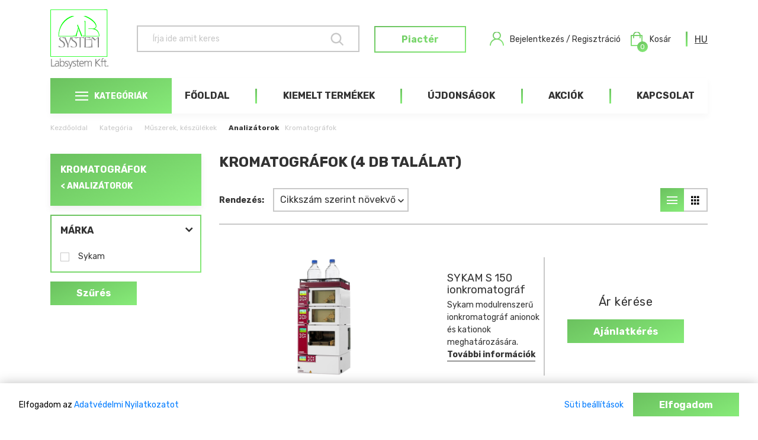

--- FILE ---
content_type: text/html; charset=UTF-8
request_url: https://laboreszkozkatalogus.hu/kategoria/muszerek-keszulekek/analizatorok/kromatografok/
body_size: 16979
content:
<!DOCTYPE html>
<html>
    <head>
        <meta charset="UTF-8" />
        <meta name="viewport" content="width=device-width,initial-scale=1,maximum-scale=1.0">
        <meta name="format-detection" content="telephone=no">
                <title>Kromatográfok - Laboreszköz katalógus</title>
<meta name="description" content="Leírás" />
<meta name="keywords" content="Kulcsszavak" />
<meta property="og:title" content="Kromatográfok" />
<meta property="og:site_name" content="Laboreszköz katalógus" />
<meta property="og:description" content="Leírás" />
<meta property="og:image" content="https://laboreszkozkatalogus.hu/images/og-image.jpeg" />
<link rel="shortcut icon" href="/images/favicon.png" type="image/png" />
<!-- Chrome, Firefox OS and Opera -->
<meta name="theme-color" content="#6bc15f">
<!-- Windows Phone -->
<meta name="msapplication-navbutton-color" content="#6bc15f">
<!-- iOS Safari -->
<meta name="apple-mobile-web-app-capable" content="yes">
<meta name="apple-mobile-web-app-status-bar-style" content="#6bc15f">
        <link type="text/css" href="/css/bootstrap.min.css" rel="stylesheet" />
        <link type="text/css" href="/css/bootstrap-select.min.css" rel="stylesheet" />
        <link type="text/css" href="/css/slick.css" rel="stylesheet" />
        <link type="text/css" href="/css/jquery.scrollbar.css" rel="stylesheet" />
        <link type="text/css" href="/css/jquery.fancybox.min.css" rel="stylesheet">
        <link type="text/css" href="/css/app.css" rel="stylesheet" />
        <link rel="stylesheet" href="/css/font-awesome.min.css">
        <link rel="stylesheet" href="/css/cookie-consent.min.css" />
        <link rel="stylesheet" href="/css/bootstrap-slider.min.css" />
        <link rel="stylesheet" href="/css/style.css">
                                                                        <!-- Global site tag (gtag.js) - Google Analytics -->
        <script async src="https://www.googletagmanager.com/gtag/js?id=UA-1822642-4"></script>
        <script>
          window.dataLayer = window.dataLayer || [];
          function gtag(){dataLayer.push(arguments);}
          gtag('js', new Date());

          gtag('config', 'UA-1822642-4');
        </script>
        <script src="//code-eu1.jivosite.com/widget/TktgTfx33o" async></script>
    </head>
    <body class="">
        <div id="app">
                            <header>
    <div class="container">
        <div class="row topLine">
            <div class="col-12 d-flex align-items-center">
                <a href="/" class="logo"></a>
                <span>Laboreszköz katalógus</span>
                <div class="dropdown stayFocused categoryToggler">
                    <button data-toggle="dropdown" aria-haspopup="true" aria-expanded="false"><i class="icon-menu"></i>Kategóriák</button>
                    <div class="dropdown-menu" aria-labelledby="categoryDropDown">
                        <ul class="topCategory">
                            <li>
                <a href="/kategoria/muszerek-keszulekek/">Műszerek, készülékek</a>
                <ul>
                    <li>
                        <div>
                                                    <div>
                                                                    <a href="/kategoria/muszerek-keszulekek/kevero-razokeszulekek-centrifugak/"><h3>Keverő-, rázókészülékek, centrifugák</h3></a>
                                                                            <a href="/kategoria/muszerek-keszulekek/kevero-razokeszulekek-centrifugak/magneses-keverok/">Mágneses keverők</a>
                                                                            <a href="/kategoria/muszerek-keszulekek/kevero-razokeszulekek-centrifugak/palcas-keveromotorok/">Pálcás keverőmotorok</a>
                                                                            <a href="/kategoria/muszerek-keszulekek/kevero-razokeszulekek-centrifugak/kevero-razogepek/">Keverő-, rázógépek</a>
                                                                            <a href="/kategoria/muszerek-keszulekek/kevero-razokeszulekek-centrifugak/centrifugak/">Centrifugák</a>
                                                                            <a href="/kategoria/muszerek-keszulekek/kevero-razokeszulekek-centrifugak/flokkulatorok/">Flokkulátorok</a>
                                                                                                </div>
                                                    <div>
                                                                    <a href="/kategoria/muszerek-keszulekek/tisztateri-reszecskeszamlalok/"><h3>Tisztatéri részecskeszámlálók</h3></a>
                                                            </div>
                                                    <div>
                                                                    <a href="/kategoria/muszerek-keszulekek/korrozio-vizsgalok/"><h3>Korrózió vizsgálók</h3></a>
                                                            </div>
                                                    <div>
                                                                    <a href="/kategoria/muszerek-keszulekek/viszkozitasmerok/"><h3>Viszkozitásmérők</h3></a>
                                                            </div>
                                                    <div>
                                                                    <a href="/kategoria/muszerek-keszulekek/futo-termosztalo-keszulekek/"><h3>Fűtő, termosztáló készülékek</h3></a>
                                                                            <a href="/kategoria/muszerek-keszulekek/futo-termosztalo-keszulekek/futolapok/">Fűtőlapok</a>
                                                                            <a href="/kategoria/muszerek-keszulekek/futo-termosztalo-keszulekek/blokkfutok-blokkroncsolok/">Blokkfűtők, blokkroncsolók</a>
                                                                            <a href="/kategoria/muszerek-keszulekek/futo-termosztalo-keszulekek/futokosarak/">Fűtőkosarak</a>
                                                                            <a href="/kategoria/muszerek-keszulekek/futo-termosztalo-keszulekek/keringeto-termosztatok/">Keringető termosztátok</a>
                                                                            <a href="/kategoria/muszerek-keszulekek/futo-termosztalo-keszulekek/szaritoszekrenyek-holegsterilizatorok/">Szárítószekrények, hőlégsterilizátorok</a>
                                                                            <a href="/kategoria/muszerek-keszulekek/futo-termosztalo-keszulekek/inkubatorok/">Inkubátorok</a>
                                                                            <a href="/kategoria/muszerek-keszulekek/futo-termosztalo-keszulekek/vakuum-szaritoszekrenyek/">Vákuum szárítószekrények</a>
                                                                            <a href="/kategoria/muszerek-keszulekek/futo-termosztalo-keszulekek/klima-es-tesztkamrak/">Klíma és tesztkamrák</a>
                                                                            <a href="/kategoria/muszerek-keszulekek/futo-termosztalo-keszulekek/izzitokemencek/">Izzítókemencék</a>
                                                                                                </div>
                                                    <div>
                                                                    <a href="/kategoria/muszerek-keszulekek/fagyasztva-szarito-keszulekek/"><h3>Fagyasztva szárító készülékek</h3></a>
                                                            </div>
                                                    <div>
                                                                    <a href="/kategoria/muszerek-keszulekek/huto-es-fagyaszto-keszulekek/"><h3>Hűtő és fagyasztó készülékek</h3></a>
                                                                            <a href="/kategoria/muszerek-keszulekek/huto-es-fagyaszto-keszulekek/hutoszekrenyek-melyhutok/">Hűtőszekrények, mélyhűtők</a>
                                                                            <a href="/kategoria/muszerek-keszulekek/huto-es-fagyaszto-keszulekek/ultramelyhuto-szekrenyek/">Ultramélyhűtő szekrények</a>
                                                                            <a href="/kategoria/muszerek-keszulekek/huto-es-fagyaszto-keszulekek/hordozhato-hutoladak/">Hordozható hűtőládák</a>
                                                                            <a href="/kategoria/muszerek-keszulekek/huto-es-fagyaszto-keszulekek/jegkeszito-keszulekek/">Jégkészítő készülékek</a>
                                                                            <a href="/kategoria/muszerek-keszulekek/huto-es-fagyaszto-keszulekek/recirkulacios-hutok/">Recirkulációs hűtők</a>
                                                                                                </div>
                                                    <div>
                                                                    <a href="/kategoria/muszerek-keszulekek/beparlo-vizdesztillalo-keszulekek/"><h3>Bepárló, vízdesztilláló készülékek</h3></a>
                                                                            <a href="/kategoria/muszerek-keszulekek/beparlo-vizdesztillalo-keszulekek/viz-es-olajfurdok/">Vízfürdők</a>
                                                                            <a href="/kategoria/muszerek-keszulekek/beparlo-vizdesztillalo-keszulekek/rotacios-vakuumbeparlok/">Rotációs vákuumbepárlók</a>
                                                                            <a href="/kategoria/muszerek-keszulekek/beparlo-vizdesztillalo-keszulekek/vizdesztillalok/">Vízdesztillálók</a>
                                                                            <a href="/kategoria/muszerek-keszulekek/beparlo-vizdesztillalo-keszulekek/kjeldahl-desztillalok/">Kjeldahl desztillálók</a>
                                                                            <a href="/kategoria/muszerek-keszulekek/beparlo-vizdesztillalo-keszulekek/viztisztitok/">Víztisztítók</a>
                                                                                                </div>
                                                    <div>
                                                                    <a href="/kategoria/muszerek-keszulekek/pcr-keszulekek/"><h3>PCR készülékek</h3></a>
                                                            </div>
                                                    <div>
                                                                    <a href="/kategoria/muszerek-keszulekek/kompresszorok/"><h3>Kompresszorok</h3></a>
                                                            </div>
                                                    <div>
                                                                    <a href="/kategoria/muszerek-keszulekek/vakuumszivattyuk/"><h3>Vákuumszivattyúk</h3></a>
                                                            </div>
                                                    <div>
                                                                    <a href="/kategoria/muszerek-keszulekek/digitalis-vakuumszabalyozok/"><h3>Digitális vákuumszabályozók</h3></a>
                                                            </div>
                                                    <div>
                                                                    <a href="/kategoria/muszerek-keszulekek/digitalis-merlegek/"><h3>Digitális mérlegek</h3></a>
                                                            </div>
                                                    <div>
                                                                    <a href="/kategoria/muszerek-keszulekek/fotometerek/"><h3>Fotométerek</h3></a>
                                                            </div>
                                                    <div>
                                                                    <a href="/kategoria/muszerek-keszulekek/refraktometerek/"><h3>Refraktométerek</h3></a>
                                                            </div>
                                                    <div>
                                                                    <a href="/kategoria/muszerek-keszulekek/digitalis-tolomerok/"><h3>Digitális tolómérők</h3></a>
                                                            </div>
                                                    <div>
                                                                    <a href="/kategoria/muszerek-keszulekek/ultrahangos-vizfurdok/"><h3>Ultrahangos vízfürdők</h3></a>
                                                            </div>
                                                    <div>
                                                                    <a href="/kategoria/muszerek-keszulekek/analizatorok/"><h3>Analizátorok</h3></a>
                                                                            <a href="/kategoria/muszerek-keszulekek/analizatorok/higanymeghatarozok/">Higanymeghatározók</a>
                                                                            <a href="/kategoria/muszerek-keszulekek/analizatorok/feherjemeghatarozok/">Fehérjemeghatározók</a>
                                                                            <a href="/kategoria/muszerek-keszulekek/analizatorok/zsirmeghatarozok/">Zsírmeghatározók</a>
                                                                            <a href="/kategoria/muszerek-keszulekek/analizatorok/rost-meghatarozok/">Rost meghatározók</a>
                                                                            <a href="/kategoria/muszerek-keszulekek/analizatorok/kromatografok/">Kromatográfok</a>
                                                                            <a href="/kategoria/muszerek-keszulekek/analizatorok/elemanalizatorok/">Elemanalizátorok</a>
                                                                            <a href="/kategoria/muszerek-keszulekek/analizatorok/termogravimetria-tga/">Termogravimetria TGA</a>
                                                                                                </div>
                                                    <div>
                                                                    <a href="/kategoria/muszerek-keszulekek/extraktorok/"><h3>Extraktorok</h3></a>
                                                            </div>
                                                    <div>
                                                                    <a href="/kategoria/muszerek-keszulekek/idozito-orak/"><h3>Időzítő órák</h3></a>
                                                            </div>
                                                    <div>
                                                                    <a href="/kategoria/muszerek-keszulekek/specialis-homerok/"><h3>Speciális hőmérők</h3></a>
                                                            </div>
                                                    <div>
                                                                    <a href="/kategoria/muszerek-keszulekek/digitalis-homerok-paratartalom-merok/"><h3>Digitális hőmérők, páratartalom mérők</h3></a>
                                                            </div>
                                                    <div>
                                                                    <a href="/kategoria/muszerek-keszulekek/adatgyujtok/"><h3>Adatgyüjtők</h3></a>
                                                                            <a href="/kategoria/muszerek-keszulekek/adatgyujtok/monitorozo-rendszerek/">Monitorozó rendszerek</a>
                                                                            <a href="/kategoria/muszerek-keszulekek/adatgyujtok/vezetek-nelkuli-adatgyujtok/">Vezeték nélküli adatgyűjtők</a>
                                                                                                </div>
                                                    <div>
                                                                    <a href="/kategoria/muszerek-keszulekek/digitalis-ph-vezetokepesseg-es-oldott-oxigenmerok/"><h3>Digitális pH, vezetőképesség és oldott oxigénmérők</h3></a>
                                                                            <a href="/kategoria/muszerek-keszulekek/digitalis-ph-vezetokepesseg-es-oldott-oxigenmerok/keszulekek/">Készülékek</a>
                                                                            <a href="/kategoria/muszerek-keszulekek/digitalis-ph-vezetokepesseg-es-oldott-oxigenmerok/elektrodak-szenzorok/">Elektródák, szenzorok</a>
                                                                            <a href="/kategoria/muszerek-keszulekek/digitalis-ph-vezetokepesseg-es-oldott-oxigenmerok/pufferek-kalibralo-standardok/">Pufferek, kalibráló standardok</a>
                                                                                                </div>
                                                    <div>
                                                                    <a href="/kategoria/muszerek-keszulekek/olvadaspontmerok/"><h3>Olvadáspontmérők</h3></a>
                                                            </div>
                                                    <div>
                                                                    <a href="/kategoria/muszerek-keszulekek/mikroszkopok/"><h3>Mikroszkópok</h3></a>
                                                            </div>
                                                </div>
                    </li>
                </ul>
            </li>
                                <li>
                <a href="/kategoria/uveg-eszkozok/">Üveg eszközök</a>
                <ul>
                    <li>
                        <div>
                                                    <div>
                                                                    <a href="/kategoria/uveg-eszkozok/fozopoharak-lombikok/"><h3>Főzőpoharak, lombikok</h3></a>
                                                            </div>
                                                    <div>
                                                                    <a href="/kategoria/uveg-eszkozok/uvegedenyek/"><h3>Üvegedények</h3></a>
                                                            </div>
                                                    <div>
                                                                    <a href="/kategoria/uveg-eszkozok/terfogatmero-eszkozok/"><h3>Térfogatmérő eszközök</h3></a>
                                                            </div>
                                                    <div>
                                                                    <a href="/kategoria/uveg-eszkozok/altalanos-uvegeszkozok/"><h3>Általános üvegeszközök</h3></a>
                                                            </div>
                                                    <div>
                                                                    <a href="/kategoria/uveg-eszkozok/kemcsovek/"><h3>Kémcsövek</h3></a>
                                                            </div>
                                                    <div>
                                                                    <a href="/kategoria/uveg-eszkozok/citologiai-patologiai-eszkozok/"><h3>Citológiai, patológiai eszközök</h3></a>
                                                            </div>
                                                    <div>
                                                                    <a href="/kategoria/uveg-eszkozok/meroeszkozok/"><h3>Mérőeszközök</h3></a>
                                                            </div>
                                                    <div>
                                                                    <a href="/kategoria/uveg-eszkozok/kuvettak/"><h3>Küvetták</h3></a>
                                                            </div>
                                                    <div>
                                                                    <a href="/kategoria/uveg-eszkozok/porcelan-eszkozok/"><h3>Porcelán eszközök</h3></a>
                                                            </div>
                                                    <div>
                                                                    <a href="/kategoria/uveg-eszkozok/kvarc-eszkozok/"><h3>Kvarc eszközök</h3></a>
                                                            </div>
                                                    <div>
                                                                    <a href="/kategoria/uveg-eszkozok/kapillarisok/"><h3>Kapillárisok</h3></a>
                                                            </div>
                                                </div>
                    </li>
                </ul>
            </li>
                                <li>
                <a href="/kategoria/muanyag-eszkozok/">Műanyag eszközök</a>
                <ul>
                    <li>
                        <div>
                                                    <div>
                                                                    <a href="/kategoria/muanyag-eszkozok/kemcso-centrifugacso/"><h3>Kémcső, centrifugacső</h3></a>
                                                            </div>
                                                    <div>
                                                                    <a href="/kategoria/muanyag-eszkozok/fagyasztocso-rendszerek/"><h3>Fagyasztócső rendszerek</h3></a>
                                                                            <a href="/kategoria/muanyag-eszkozok/fagyasztocso-rendszerek/lvl-fagyasztocso-rendszerek/">LVL fagyasztócső rendszerek</a>
                                                                            <a href="/kategoria/muanyag-eszkozok/fagyasztocso-rendszerek/wilmut-fagyasztocso-rendszerek/">Wilmut fagyasztócső rendszerek</a>
                                                                                                </div>
                                                    <div>
                                                                    <a href="/kategoria/muanyag-eszkozok/fagyasztocso/"><h3>Fagyasztócső</h3></a>
                                                            </div>
                                                    <div>
                                                                    <a href="/kategoria/muanyag-eszkozok/mikrocso-pcr-eszkozok/"><h3>Mikrocső, PCR eszközök</h3></a>
                                                            </div>
                                                    <div>
                                                                    <a href="/kategoria/muanyag-eszkozok/kuvettak/"><h3>Küvetták</h3></a>
                                                            </div>
                                                    <div>
                                                                    <a href="/kategoria/muanyag-eszkozok/pipettak/"><h3>Pipetták</h3></a>
                                                            </div>
                                                    <div>
                                                                    <a href="/kategoria/muanyag-eszkozok/mikrobiologiai-eszkozok/"><h3>Mikrobiológiai eszközök</h3></a>
                                                            </div>
                                                    <div>
                                                                    <a href="/kategoria/muanyag-eszkozok/pipettahegyek/"><h3>Pipettahegyek</h3></a>
                                                            </div>
                                                    <div>
                                                                    <a href="/kategoria/muanyag-eszkozok/mintatarto-edenyek/"><h3>Mintatartó edények</h3></a>
                                                            </div>
                                                    <div>
                                                                    <a href="/kategoria/muanyag-eszkozok/tarolo-eszkozok/"><h3>Tároló eszközök</h3></a>
                                                            </div>
                                                    <div>
                                                                    <a href="/kategoria/muanyag-eszkozok/altalanos-muanyag-eszkozok/"><h3>Általános műanyag eszközök</h3></a>
                                                            </div>
                                                    <div>
                                                                    <a href="/kategoria/muanyag-eszkozok/magneses-keverobotok/"><h3>Mágneses keverőbotok</h3></a>
                                                            </div>
                                                    <div>
                                                                    <a href="/kategoria/muanyag-eszkozok/kemcso-mikrocso-es-pcr-allvanyok/"><h3>Kémcső, mikrocső és PCR állványok</h3></a>
                                                            </div>
                                                    <div>
                                                                    <a href="/kategoria/muanyag-eszkozok/patologiai-eszkozok/"><h3>Patológiai eszközök</h3></a>
                                                            </div>
                                                </div>
                    </li>
                </ul>
            </li>
                                <li>
                <a href="/kategoria/femeszkozok/">Fémeszközök</a>
                <ul>
                    <li>
                        <div>
                                                    <div>
                                                                    <a href="/kategoria/femeszkozok/kemcsotartok-drotkosarak/"><h3>Kémcsőtartók, drótkosarak</h3></a>
                                                            </div>
                                                    <div>
                                                                    <a href="/kategoria/femeszkozok/csoszoritok-bilincsek/"><h3>Csőszorítók, bilincsek</h3></a>
                                                            </div>
                                                    <div>
                                                                    <a href="/kategoria/femeszkozok/csipeszek-ollok/"><h3>Csipeszek, Ollók</h3></a>
                                                            </div>
                                                    <div>
                                                                    <a href="/kategoria/femeszkozok/spatulak-kanalak/"><h3>Spatulák, kanalak</h3></a>
                                                            </div>
                                                    <div>
                                                                    <a href="/kategoria/femeszkozok/laborallvanyok-es-kiegeszitok/"><h3>Laborállványok és kiegészítők</h3></a>
                                                            </div>
                                                    <div>
                                                                    <a href="/kategoria/femeszkozok/altalanos-femeszkozok/"><h3>Általános fémeszközök</h3></a>
                                                            </div>
                                                    <div>
                                                                    <a href="/kategoria/femeszkozok/egyeb-femeszkozok/"><h3>Egyéb fémeszközök</h3></a>
                                                            </div>
                                                </div>
                    </li>
                </ul>
            </li>
                                <li>
                <a href="/kategoria/biztonsag-higienia/">Biztonság, higiénia</a>
                <ul>
                    <li>
                        <div>
                                                    <div>
                                                                    <a href="/kategoria/biztonsag-higienia/biztonsagi-szekrenyek-berendezesek/"><h3>Biztonsági szekrények, berendezések</h3></a>
                                                            </div>
                                                    <div>
                                                                    <a href="/kategoria/biztonsag-higienia/jelzoszalagok-cimkek/"><h3>Jelzőszalagok, címkék</h3></a>
                                                            </div>
                                                    <div>
                                                                    <a href="/kategoria/biztonsag-higienia/munkavedelmi-eszkozok/"><h3>Munkavédelmi eszközök</h3></a>
                                                            </div>
                                                    <div>
                                                                    <a href="/kategoria/biztonsag-higienia/altalanos-kellekek/"><h3>Általános kellékek</h3></a>
                                                            </div>
                                                    <div>
                                                                    <a href="/kategoria/biztonsag-higienia/fertotlenito-szerek/"><h3>Fertőtlenítő szerek</h3></a>
                                                            </div>
                                                    <div>
                                                                    <a href="/kategoria/biztonsag-higienia/laborhigienia-eszkozok/"><h3>Laborhigiénia eszközök</h3></a>
                                                            </div>
                                                    <div>
                                                                    <a href="/kategoria/biztonsag-higienia/hulladekgyujtok/"><h3>Hulladékgyűjtők</h3></a>
                                                            </div>
                                                </div>
                    </li>
                </ul>
            </li>
                                <li>
                <a href="/kategoria/szurestechnika/">Szűréstechnika</a>
                <ul>
                    <li>
                        <div>
                                                    <div>
                                                                    <a href="/kategoria/szurestechnika/szuropapirok/"><h3>Szűrőpapírok</h3></a>
                                                            </div>
                                                    <div>
                                                                    <a href="/kategoria/szurestechnika/uvegszalas-es-kvarcszalas-szuropapirok/"><h3>Üvegszálas és kvarcszálas szűrőpapírok</h3></a>
                                                            </div>
                                                    <div>
                                                                    <a href="/kategoria/szurestechnika/extrakcios-huvelyek/"><h3>Extrakciós hüvelyek</h3></a>
                                                            </div>
                                                    <div>
                                                                    <a href="/kategoria/szurestechnika/kromatografias-es-blotting-papirok/"><h3>Kromatográfiás és blotting papírok</h3></a>
                                                            </div>
                                                    <div>
                                                                    <a href="/kategoria/szurestechnika/specialis-szuropapirok/"><h3>Speciális szűrőpapírok</h3></a>
                                                            </div>
                                                    <div>
                                                                    <a href="/kategoria/szurestechnika/fecskendoszurok/"><h3>Fecskendőszűrők</h3></a>
                                                            </div>
                                                    <div>
                                                                    <a href="/kategoria/szurestechnika/membranszurok/"><h3>Membránszűrők</h3></a>
                                                            </div>
                                                    <div>
                                                                    <a href="/kategoria/szurestechnika/szurokeszulekek/"><h3>Szűrőkészülékek</h3></a>
                                                            </div>
                                                </div>
                    </li>
                </ul>
            </li>
                                <li>
                <a href="/kategoria/folyadekadagolok/">Folyadékadagolók</a>
                <ul>
                    <li>
                        <div>
                                                    <div>
                                                                    <a href="/kategoria/folyadekadagolok/pipettorok/"><h3>Pipettorok</h3></a>
                                                            </div>
                                                    <div>
                                                                    <a href="/kategoria/folyadekadagolok/sorozatadagolok/"><h3>Sorozatadagolók</h3></a>
                                                            </div>
                                                    <div>
                                                                    <a href="/kategoria/folyadekadagolok/diszpenzerek-digitalis-burettak/"><h3>Diszpenzerek, digitális büretták</h3></a>
                                                            </div>
                                                    <div>
                                                                    <a href="/kategoria/folyadekadagolok/mechanikus-pipettak/"><h3>Mechanikus pipetták</h3></a>
                                                            </div>
                                                    <div>
                                                                    <a href="/kategoria/folyadekadagolok/elektronikus-pipettak/"><h3>Elektronikus pipetták</h3></a>
                                                            </div>
                                                    <div>
                                                                    <a href="/kategoria/folyadekadagolok/kiegeszitok-pipettakhoz/"><h3>Kiegészítők pipettákhoz</h3></a>
                                                            </div>
                                                    <div>
                                                                    <a href="/kategoria/folyadekadagolok/asztali-folyadekadagolok/"><h3>Asztali folyadékadagolók</h3></a>
                                                            </div>
                                                    <div>
                                                                    <a href="/kategoria/folyadekadagolok/pipettahegyek/"><h3>Pipettahegyek</h3></a>
                                                            </div>
                                                    <div>
                                                                    <a href="/kategoria/folyadekadagolok/fecskendok/"><h3>Fecskendők</h3></a>
                                                            </div>
                                                </div>
                    </li>
                </ul>
            </li>
                                <li>
                <a href="/kategoria/mintaelokeszites/">Mintaelőkészítés</a>
                <ul>
                    <li>
                        <div>
                                                    <div>
                                                                    <a href="/kategoria/mintaelokeszites/aprito-daralo-berendezesek/"><h3>Aprító, daráló berendezések</h3></a>
                                                            </div>
                                                    <div>
                                                                    <a href="/kategoria/mintaelokeszites/orlokeszulekek-malmok/"><h3>Őrlőkészülékek, malmok</h3></a>
                                                            </div>
                                                    <div>
                                                                    <a href="/kategoria/mintaelokeszites/mintaadagolas-es-mintaosztas/"><h3>Mintaadagolás és mintaosztás</h3></a>
                                                            </div>
                                                    <div>
                                                                    <a href="/kategoria/mintaelokeszites/homogenizalo-keszulekek/"><h3>Homogenizáló készülékek</h3></a>
                                                            </div>
                                                    <div>
                                                                    <a href="/kategoria/mintaelokeszites/laboratoriumi-szitagepek/"><h3>Laboratóriumi szitagépek</h3></a>
                                                            </div>
                                                </div>
                    </li>
                </ul>
            </li>
                                <li><a href="/kategoria/mikrohullam/">Mikrohullám</a></li>
                                <li>
                <a href="/kategoria/mikrobiologia/">Mikrobiológia</a>
                <ul>
                    <li>
                        <div>
                                                    <div>
                                                                    <a href="/kategoria/mikrobiologia/targylemez-festes/"><h3>Tárgylemez festés</h3></a>
                                                            </div>
                                                    <div>
                                                                    <a href="/kategoria/mikrobiologia/taptalajfozo-adagolo-keszulekek/"><h3>Táptalajfőző, adagoló készülékek</h3></a>
                                                            </div>
                                                    <div>
                                                                    <a href="/kategoria/mikrobiologia/mintahigito-adagolo-keszulekek/"><h3>Mintahígító, adagoló készülékek</h3></a>
                                                            </div>
                                                    <div>
                                                                    <a href="/kategoria/mikrobiologia/szeleszto-telepszamlalo-keszulekek/"><h3>Szélesztő, telepszámláló készülékek</h3></a>
                                                            </div>
                                                    <div>
                                                                    <a href="/kategoria/mikrobiologia/petricsesze-forgato-keszulek/"><h3>Petricsésze forgató készülék</h3></a>
                                                            </div>
                                                    <div>
                                                                    <a href="/kategoria/mikrobiologia/biztonsagi-gazegok/"><h3>Biztonsági gázégők</h3></a>
                                                            </div>
                                                    <div>
                                                                    <a href="/kategoria/mikrobiologia/biologiai-oxigenigeny-boi/"><h3>Biológiai oxigénigény  (BOI)</h3></a>
                                                            </div>
                                                    <div>
                                                                    <a href="/kategoria/mikrobiologia/levego-mintavevo-keszulek/"><h3>Levegő-mintavevő készülék</h3></a>
                                                            </div>
                                                    <div>
                                                                    <a href="/kategoria/mikrobiologia/laminaris-biztonsagi-es-elszivo-keszulekek/"><h3>Lamináris biztonsági és elszívó készülékek</h3></a>
                                                            </div>
                                                    <div>
                                                                    <a href="/kategoria/mikrobiologia/autoklavok/"><h3>Autoklávok</h3></a>
                                                                            <a href="/kategoria/mikrobiologia/autoklavok/alapkeszulekek/">Alapkészülékek</a>
                                                                            <a href="/kategoria/mikrobiologia/autoklavok/opciok-es-tartozekok/">Opciók és tartozékok</a>
                                                                                                </div>
                                                </div>
                    </li>
                </ul>
            </li>
                                <li>
                <a href="/kategoria/standardok/">Standardok</a>
                <ul>
                    <li>
                        <div>
                                                    <div>
                                                                    <a href="/kategoria/standardok/spektroszkopiai-icp-ls-aa-standard-oldatok/"><h3>Spektroszkópiai (ICP ls AA) standard oldatok</h3></a>
                                                            </div>
                                                    <div>
                                                                    <a href="/kategoria/standardok/femanalizalo-standardok/"><h3>Fémanalizáló standardok</h3></a>
                                                            </div>
                                                    <div>
                                                                    <a href="/kategoria/standardok/kalibralo-sulyok/"><h3>Kalibráló súlyok</h3></a>
                                                            </div>
                                                    <div>
                                                                    <a href="/kategoria/standardok/kalibralo-standardok-ph-pufferek/"><h3>Kalibráló standardok, pH pufferek</h3></a>
                                                            </div>
                                                </div>
                    </li>
                </ul>
            </li>
            </ul>
                    </div>
                </div>
                <form action="/kereses/">
                    <div class="helper">
                                                <div class="search">
                            <input id="search-keyword" type="search" name="kereses" placeholder="Írja ide amit keres" aria-label="Keresés" value="" data-url="/autocomplete/kereses/" data-key="kereses" data-empty="Nem találhatóak termékek." autocomplete="off">
                            <button class="btn" id="nav-search">
                                <i class="fa fa-search nav-search-icon search-button-icon"></i>
                            </button>
                            <div class="topSearchResults" id="search-results" style="display: none;">
                                                            </div>
                        </div>
                    </div>
                    <span class="layer"></span>
                </form>
                <a href="/termekek/" class="btn btn-bordered">Piactér</a>
                                    <div class="dropdown userMenu">
                        <a href="/bejelentkezes/" class="btn btn-secondary" aria-expanded="false"><i class="icon-user gradientText"></i> Bejelentkezés / Regisztráció</a>
                    </div>
                                <a href="/kosar/" class="basket"><em>0</em><i class="icon-shopping-bag gradientText"></i>Kosár</a>
                                                            <select name="lang" id="lang" class="langselect">
                                                                                                <option value="/kategoria/muszerek-keszulekek/analizatorok/kromatografok/" selected="selected"><a href="/kategoria/muszerek-keszulekek/analizatorok/kromatografok/">hu</a></option>
                                                                    <option value="/category/muszerek-keszulekek/analizatorok/kromatografok/"><a href="/category/muszerek-keszulekek/analizatorok/kromatografok/">en</a></option>
                                                                                    </select>
                                                    <button class="mButton d-md-none" type="button" data-toggle="collapse" data-target="#nav" aria-controls="navbarsExampleDefault" aria-expanded="false" aria-label="Navigáció kapcsolása"><i class="icon-menu gradientText"></i></button>
            </div>
        </div>
        <div class="row menuLine">
            <div class="col-12">
                <div class="navbar">
                    <div class="dropdown stayFocused categoryToggler">
                                                            <button data-toggle="dropdown" aria-haspopup="true" aria-expanded="false"><i class="icon-menu"></i>Kategóriák</button>
                                <div class="dropdown-menu" aria-labelledby="categoryDropDown">
                                                                                    <ul class="topCategory">
                            <li>
                <a href="/kategoria/muszerek-keszulekek/">Műszerek, készülékek</a>
                <ul>
                    <li>
                        <div>
                                                    <div>
                                                                    <a href="/kategoria/muszerek-keszulekek/kevero-razokeszulekek-centrifugak/"><h3>Keverő-, rázókészülékek, centrifugák</h3></a>
                                                                            <a href="/kategoria/muszerek-keszulekek/kevero-razokeszulekek-centrifugak/magneses-keverok/">Mágneses keverők</a>
                                                                            <a href="/kategoria/muszerek-keszulekek/kevero-razokeszulekek-centrifugak/palcas-keveromotorok/">Pálcás keverőmotorok</a>
                                                                            <a href="/kategoria/muszerek-keszulekek/kevero-razokeszulekek-centrifugak/kevero-razogepek/">Keverő-, rázógépek</a>
                                                                            <a href="/kategoria/muszerek-keszulekek/kevero-razokeszulekek-centrifugak/centrifugak/">Centrifugák</a>
                                                                            <a href="/kategoria/muszerek-keszulekek/kevero-razokeszulekek-centrifugak/flokkulatorok/">Flokkulátorok</a>
                                                                                                </div>
                                                    <div>
                                                                    <a href="/kategoria/muszerek-keszulekek/tisztateri-reszecskeszamlalok/"><h3>Tisztatéri részecskeszámlálók</h3></a>
                                                            </div>
                                                    <div>
                                                                    <a href="/kategoria/muszerek-keszulekek/korrozio-vizsgalok/"><h3>Korrózió vizsgálók</h3></a>
                                                            </div>
                                                    <div>
                                                                    <a href="/kategoria/muszerek-keszulekek/viszkozitasmerok/"><h3>Viszkozitásmérők</h3></a>
                                                            </div>
                                                    <div>
                                                                    <a href="/kategoria/muszerek-keszulekek/futo-termosztalo-keszulekek/"><h3>Fűtő, termosztáló készülékek</h3></a>
                                                                            <a href="/kategoria/muszerek-keszulekek/futo-termosztalo-keszulekek/futolapok/">Fűtőlapok</a>
                                                                            <a href="/kategoria/muszerek-keszulekek/futo-termosztalo-keszulekek/blokkfutok-blokkroncsolok/">Blokkfűtők, blokkroncsolók</a>
                                                                            <a href="/kategoria/muszerek-keszulekek/futo-termosztalo-keszulekek/futokosarak/">Fűtőkosarak</a>
                                                                            <a href="/kategoria/muszerek-keszulekek/futo-termosztalo-keszulekek/keringeto-termosztatok/">Keringető termosztátok</a>
                                                                            <a href="/kategoria/muszerek-keszulekek/futo-termosztalo-keszulekek/szaritoszekrenyek-holegsterilizatorok/">Szárítószekrények, hőlégsterilizátorok</a>
                                                                            <a href="/kategoria/muszerek-keszulekek/futo-termosztalo-keszulekek/inkubatorok/">Inkubátorok</a>
                                                                            <a href="/kategoria/muszerek-keszulekek/futo-termosztalo-keszulekek/vakuum-szaritoszekrenyek/">Vákuum szárítószekrények</a>
                                                                            <a href="/kategoria/muszerek-keszulekek/futo-termosztalo-keszulekek/klima-es-tesztkamrak/">Klíma és tesztkamrák</a>
                                                                            <a href="/kategoria/muszerek-keszulekek/futo-termosztalo-keszulekek/izzitokemencek/">Izzítókemencék</a>
                                                                                                </div>
                                                    <div>
                                                                    <a href="/kategoria/muszerek-keszulekek/fagyasztva-szarito-keszulekek/"><h3>Fagyasztva szárító készülékek</h3></a>
                                                            </div>
                                                    <div>
                                                                    <a href="/kategoria/muszerek-keszulekek/huto-es-fagyaszto-keszulekek/"><h3>Hűtő és fagyasztó készülékek</h3></a>
                                                                            <a href="/kategoria/muszerek-keszulekek/huto-es-fagyaszto-keszulekek/hutoszekrenyek-melyhutok/">Hűtőszekrények, mélyhűtők</a>
                                                                            <a href="/kategoria/muszerek-keszulekek/huto-es-fagyaszto-keszulekek/ultramelyhuto-szekrenyek/">Ultramélyhűtő szekrények</a>
                                                                            <a href="/kategoria/muszerek-keszulekek/huto-es-fagyaszto-keszulekek/hordozhato-hutoladak/">Hordozható hűtőládák</a>
                                                                            <a href="/kategoria/muszerek-keszulekek/huto-es-fagyaszto-keszulekek/jegkeszito-keszulekek/">Jégkészítő készülékek</a>
                                                                            <a href="/kategoria/muszerek-keszulekek/huto-es-fagyaszto-keszulekek/recirkulacios-hutok/">Recirkulációs hűtők</a>
                                                                                                </div>
                                                    <div>
                                                                    <a href="/kategoria/muszerek-keszulekek/beparlo-vizdesztillalo-keszulekek/"><h3>Bepárló, vízdesztilláló készülékek</h3></a>
                                                                            <a href="/kategoria/muszerek-keszulekek/beparlo-vizdesztillalo-keszulekek/viz-es-olajfurdok/">Vízfürdők</a>
                                                                            <a href="/kategoria/muszerek-keszulekek/beparlo-vizdesztillalo-keszulekek/rotacios-vakuumbeparlok/">Rotációs vákuumbepárlók</a>
                                                                            <a href="/kategoria/muszerek-keszulekek/beparlo-vizdesztillalo-keszulekek/vizdesztillalok/">Vízdesztillálók</a>
                                                                            <a href="/kategoria/muszerek-keszulekek/beparlo-vizdesztillalo-keszulekek/kjeldahl-desztillalok/">Kjeldahl desztillálók</a>
                                                                            <a href="/kategoria/muszerek-keszulekek/beparlo-vizdesztillalo-keszulekek/viztisztitok/">Víztisztítók</a>
                                                                                                </div>
                                                    <div>
                                                                    <a href="/kategoria/muszerek-keszulekek/pcr-keszulekek/"><h3>PCR készülékek</h3></a>
                                                            </div>
                                                    <div>
                                                                    <a href="/kategoria/muszerek-keszulekek/kompresszorok/"><h3>Kompresszorok</h3></a>
                                                            </div>
                                                    <div>
                                                                    <a href="/kategoria/muszerek-keszulekek/vakuumszivattyuk/"><h3>Vákuumszivattyúk</h3></a>
                                                            </div>
                                                    <div>
                                                                    <a href="/kategoria/muszerek-keszulekek/digitalis-vakuumszabalyozok/"><h3>Digitális vákuumszabályozók</h3></a>
                                                            </div>
                                                    <div>
                                                                    <a href="/kategoria/muszerek-keszulekek/digitalis-merlegek/"><h3>Digitális mérlegek</h3></a>
                                                            </div>
                                                    <div>
                                                                    <a href="/kategoria/muszerek-keszulekek/fotometerek/"><h3>Fotométerek</h3></a>
                                                            </div>
                                                    <div>
                                                                    <a href="/kategoria/muszerek-keszulekek/refraktometerek/"><h3>Refraktométerek</h3></a>
                                                            </div>
                                                    <div>
                                                                    <a href="/kategoria/muszerek-keszulekek/digitalis-tolomerok/"><h3>Digitális tolómérők</h3></a>
                                                            </div>
                                                    <div>
                                                                    <a href="/kategoria/muszerek-keszulekek/ultrahangos-vizfurdok/"><h3>Ultrahangos vízfürdők</h3></a>
                                                            </div>
                                                    <div>
                                                                    <a href="/kategoria/muszerek-keszulekek/analizatorok/"><h3>Analizátorok</h3></a>
                                                                            <a href="/kategoria/muszerek-keszulekek/analizatorok/higanymeghatarozok/">Higanymeghatározók</a>
                                                                            <a href="/kategoria/muszerek-keszulekek/analizatorok/feherjemeghatarozok/">Fehérjemeghatározók</a>
                                                                            <a href="/kategoria/muszerek-keszulekek/analizatorok/zsirmeghatarozok/">Zsírmeghatározók</a>
                                                                            <a href="/kategoria/muszerek-keszulekek/analizatorok/rost-meghatarozok/">Rost meghatározók</a>
                                                                            <a href="/kategoria/muszerek-keszulekek/analizatorok/kromatografok/">Kromatográfok</a>
                                                                            <a href="/kategoria/muszerek-keszulekek/analizatorok/elemanalizatorok/">Elemanalizátorok</a>
                                                                            <a href="/kategoria/muszerek-keszulekek/analizatorok/termogravimetria-tga/">Termogravimetria TGA</a>
                                                                                                </div>
                                                    <div>
                                                                    <a href="/kategoria/muszerek-keszulekek/extraktorok/"><h3>Extraktorok</h3></a>
                                                            </div>
                                                    <div>
                                                                    <a href="/kategoria/muszerek-keszulekek/idozito-orak/"><h3>Időzítő órák</h3></a>
                                                            </div>
                                                    <div>
                                                                    <a href="/kategoria/muszerek-keszulekek/specialis-homerok/"><h3>Speciális hőmérők</h3></a>
                                                            </div>
                                                    <div>
                                                                    <a href="/kategoria/muszerek-keszulekek/digitalis-homerok-paratartalom-merok/"><h3>Digitális hőmérők, páratartalom mérők</h3></a>
                                                            </div>
                                                    <div>
                                                                    <a href="/kategoria/muszerek-keszulekek/adatgyujtok/"><h3>Adatgyüjtők</h3></a>
                                                                            <a href="/kategoria/muszerek-keszulekek/adatgyujtok/monitorozo-rendszerek/">Monitorozó rendszerek</a>
                                                                            <a href="/kategoria/muszerek-keszulekek/adatgyujtok/vezetek-nelkuli-adatgyujtok/">Vezeték nélküli adatgyűjtők</a>
                                                                                                </div>
                                                    <div>
                                                                    <a href="/kategoria/muszerek-keszulekek/digitalis-ph-vezetokepesseg-es-oldott-oxigenmerok/"><h3>Digitális pH, vezetőképesség és oldott oxigénmérők</h3></a>
                                                                            <a href="/kategoria/muszerek-keszulekek/digitalis-ph-vezetokepesseg-es-oldott-oxigenmerok/keszulekek/">Készülékek</a>
                                                                            <a href="/kategoria/muszerek-keszulekek/digitalis-ph-vezetokepesseg-es-oldott-oxigenmerok/elektrodak-szenzorok/">Elektródák, szenzorok</a>
                                                                            <a href="/kategoria/muszerek-keszulekek/digitalis-ph-vezetokepesseg-es-oldott-oxigenmerok/pufferek-kalibralo-standardok/">Pufferek, kalibráló standardok</a>
                                                                                                </div>
                                                    <div>
                                                                    <a href="/kategoria/muszerek-keszulekek/olvadaspontmerok/"><h3>Olvadáspontmérők</h3></a>
                                                            </div>
                                                    <div>
                                                                    <a href="/kategoria/muszerek-keszulekek/mikroszkopok/"><h3>Mikroszkópok</h3></a>
                                                            </div>
                                                </div>
                    </li>
                </ul>
            </li>
                                <li>
                <a href="/kategoria/uveg-eszkozok/">Üveg eszközök</a>
                <ul>
                    <li>
                        <div>
                                                    <div>
                                                                    <a href="/kategoria/uveg-eszkozok/fozopoharak-lombikok/"><h3>Főzőpoharak, lombikok</h3></a>
                                                            </div>
                                                    <div>
                                                                    <a href="/kategoria/uveg-eszkozok/uvegedenyek/"><h3>Üvegedények</h3></a>
                                                            </div>
                                                    <div>
                                                                    <a href="/kategoria/uveg-eszkozok/terfogatmero-eszkozok/"><h3>Térfogatmérő eszközök</h3></a>
                                                            </div>
                                                    <div>
                                                                    <a href="/kategoria/uveg-eszkozok/altalanos-uvegeszkozok/"><h3>Általános üvegeszközök</h3></a>
                                                            </div>
                                                    <div>
                                                                    <a href="/kategoria/uveg-eszkozok/kemcsovek/"><h3>Kémcsövek</h3></a>
                                                            </div>
                                                    <div>
                                                                    <a href="/kategoria/uveg-eszkozok/citologiai-patologiai-eszkozok/"><h3>Citológiai, patológiai eszközök</h3></a>
                                                            </div>
                                                    <div>
                                                                    <a href="/kategoria/uveg-eszkozok/meroeszkozok/"><h3>Mérőeszközök</h3></a>
                                                            </div>
                                                    <div>
                                                                    <a href="/kategoria/uveg-eszkozok/kuvettak/"><h3>Küvetták</h3></a>
                                                            </div>
                                                    <div>
                                                                    <a href="/kategoria/uveg-eszkozok/porcelan-eszkozok/"><h3>Porcelán eszközök</h3></a>
                                                            </div>
                                                    <div>
                                                                    <a href="/kategoria/uveg-eszkozok/kvarc-eszkozok/"><h3>Kvarc eszközök</h3></a>
                                                            </div>
                                                    <div>
                                                                    <a href="/kategoria/uveg-eszkozok/kapillarisok/"><h3>Kapillárisok</h3></a>
                                                            </div>
                                                </div>
                    </li>
                </ul>
            </li>
                                <li>
                <a href="/kategoria/muanyag-eszkozok/">Műanyag eszközök</a>
                <ul>
                    <li>
                        <div>
                                                    <div>
                                                                    <a href="/kategoria/muanyag-eszkozok/kemcso-centrifugacso/"><h3>Kémcső, centrifugacső</h3></a>
                                                            </div>
                                                    <div>
                                                                    <a href="/kategoria/muanyag-eszkozok/fagyasztocso-rendszerek/"><h3>Fagyasztócső rendszerek</h3></a>
                                                                            <a href="/kategoria/muanyag-eszkozok/fagyasztocso-rendszerek/lvl-fagyasztocso-rendszerek/">LVL fagyasztócső rendszerek</a>
                                                                            <a href="/kategoria/muanyag-eszkozok/fagyasztocso-rendszerek/wilmut-fagyasztocso-rendszerek/">Wilmut fagyasztócső rendszerek</a>
                                                                                                </div>
                                                    <div>
                                                                    <a href="/kategoria/muanyag-eszkozok/fagyasztocso/"><h3>Fagyasztócső</h3></a>
                                                            </div>
                                                    <div>
                                                                    <a href="/kategoria/muanyag-eszkozok/mikrocso-pcr-eszkozok/"><h3>Mikrocső, PCR eszközök</h3></a>
                                                            </div>
                                                    <div>
                                                                    <a href="/kategoria/muanyag-eszkozok/kuvettak/"><h3>Küvetták</h3></a>
                                                            </div>
                                                    <div>
                                                                    <a href="/kategoria/muanyag-eszkozok/pipettak/"><h3>Pipetták</h3></a>
                                                            </div>
                                                    <div>
                                                                    <a href="/kategoria/muanyag-eszkozok/mikrobiologiai-eszkozok/"><h3>Mikrobiológiai eszközök</h3></a>
                                                            </div>
                                                    <div>
                                                                    <a href="/kategoria/muanyag-eszkozok/pipettahegyek/"><h3>Pipettahegyek</h3></a>
                                                            </div>
                                                    <div>
                                                                    <a href="/kategoria/muanyag-eszkozok/mintatarto-edenyek/"><h3>Mintatartó edények</h3></a>
                                                            </div>
                                                    <div>
                                                                    <a href="/kategoria/muanyag-eszkozok/tarolo-eszkozok/"><h3>Tároló eszközök</h3></a>
                                                            </div>
                                                    <div>
                                                                    <a href="/kategoria/muanyag-eszkozok/altalanos-muanyag-eszkozok/"><h3>Általános műanyag eszközök</h3></a>
                                                            </div>
                                                    <div>
                                                                    <a href="/kategoria/muanyag-eszkozok/magneses-keverobotok/"><h3>Mágneses keverőbotok</h3></a>
                                                            </div>
                                                    <div>
                                                                    <a href="/kategoria/muanyag-eszkozok/kemcso-mikrocso-es-pcr-allvanyok/"><h3>Kémcső, mikrocső és PCR állványok</h3></a>
                                                            </div>
                                                    <div>
                                                                    <a href="/kategoria/muanyag-eszkozok/patologiai-eszkozok/"><h3>Patológiai eszközök</h3></a>
                                                            </div>
                                                </div>
                    </li>
                </ul>
            </li>
                                <li>
                <a href="/kategoria/femeszkozok/">Fémeszközök</a>
                <ul>
                    <li>
                        <div>
                                                    <div>
                                                                    <a href="/kategoria/femeszkozok/kemcsotartok-drotkosarak/"><h3>Kémcsőtartók, drótkosarak</h3></a>
                                                            </div>
                                                    <div>
                                                                    <a href="/kategoria/femeszkozok/csoszoritok-bilincsek/"><h3>Csőszorítók, bilincsek</h3></a>
                                                            </div>
                                                    <div>
                                                                    <a href="/kategoria/femeszkozok/csipeszek-ollok/"><h3>Csipeszek, Ollók</h3></a>
                                                            </div>
                                                    <div>
                                                                    <a href="/kategoria/femeszkozok/spatulak-kanalak/"><h3>Spatulák, kanalak</h3></a>
                                                            </div>
                                                    <div>
                                                                    <a href="/kategoria/femeszkozok/laborallvanyok-es-kiegeszitok/"><h3>Laborállványok és kiegészítők</h3></a>
                                                            </div>
                                                    <div>
                                                                    <a href="/kategoria/femeszkozok/altalanos-femeszkozok/"><h3>Általános fémeszközök</h3></a>
                                                            </div>
                                                    <div>
                                                                    <a href="/kategoria/femeszkozok/egyeb-femeszkozok/"><h3>Egyéb fémeszközök</h3></a>
                                                            </div>
                                                </div>
                    </li>
                </ul>
            </li>
                                <li>
                <a href="/kategoria/biztonsag-higienia/">Biztonság, higiénia</a>
                <ul>
                    <li>
                        <div>
                                                    <div>
                                                                    <a href="/kategoria/biztonsag-higienia/biztonsagi-szekrenyek-berendezesek/"><h3>Biztonsági szekrények, berendezések</h3></a>
                                                            </div>
                                                    <div>
                                                                    <a href="/kategoria/biztonsag-higienia/jelzoszalagok-cimkek/"><h3>Jelzőszalagok, címkék</h3></a>
                                                            </div>
                                                    <div>
                                                                    <a href="/kategoria/biztonsag-higienia/munkavedelmi-eszkozok/"><h3>Munkavédelmi eszközök</h3></a>
                                                            </div>
                                                    <div>
                                                                    <a href="/kategoria/biztonsag-higienia/altalanos-kellekek/"><h3>Általános kellékek</h3></a>
                                                            </div>
                                                    <div>
                                                                    <a href="/kategoria/biztonsag-higienia/fertotlenito-szerek/"><h3>Fertőtlenítő szerek</h3></a>
                                                            </div>
                                                    <div>
                                                                    <a href="/kategoria/biztonsag-higienia/laborhigienia-eszkozok/"><h3>Laborhigiénia eszközök</h3></a>
                                                            </div>
                                                    <div>
                                                                    <a href="/kategoria/biztonsag-higienia/hulladekgyujtok/"><h3>Hulladékgyűjtők</h3></a>
                                                            </div>
                                                </div>
                    </li>
                </ul>
            </li>
                                <li>
                <a href="/kategoria/szurestechnika/">Szűréstechnika</a>
                <ul>
                    <li>
                        <div>
                                                    <div>
                                                                    <a href="/kategoria/szurestechnika/szuropapirok/"><h3>Szűrőpapírok</h3></a>
                                                            </div>
                                                    <div>
                                                                    <a href="/kategoria/szurestechnika/uvegszalas-es-kvarcszalas-szuropapirok/"><h3>Üvegszálas és kvarcszálas szűrőpapírok</h3></a>
                                                            </div>
                                                    <div>
                                                                    <a href="/kategoria/szurestechnika/extrakcios-huvelyek/"><h3>Extrakciós hüvelyek</h3></a>
                                                            </div>
                                                    <div>
                                                                    <a href="/kategoria/szurestechnika/kromatografias-es-blotting-papirok/"><h3>Kromatográfiás és blotting papírok</h3></a>
                                                            </div>
                                                    <div>
                                                                    <a href="/kategoria/szurestechnika/specialis-szuropapirok/"><h3>Speciális szűrőpapírok</h3></a>
                                                            </div>
                                                    <div>
                                                                    <a href="/kategoria/szurestechnika/fecskendoszurok/"><h3>Fecskendőszűrők</h3></a>
                                                            </div>
                                                    <div>
                                                                    <a href="/kategoria/szurestechnika/membranszurok/"><h3>Membránszűrők</h3></a>
                                                            </div>
                                                    <div>
                                                                    <a href="/kategoria/szurestechnika/szurokeszulekek/"><h3>Szűrőkészülékek</h3></a>
                                                            </div>
                                                </div>
                    </li>
                </ul>
            </li>
                                <li>
                <a href="/kategoria/folyadekadagolok/">Folyadékadagolók</a>
                <ul>
                    <li>
                        <div>
                                                    <div>
                                                                    <a href="/kategoria/folyadekadagolok/pipettorok/"><h3>Pipettorok</h3></a>
                                                            </div>
                                                    <div>
                                                                    <a href="/kategoria/folyadekadagolok/sorozatadagolok/"><h3>Sorozatadagolók</h3></a>
                                                            </div>
                                                    <div>
                                                                    <a href="/kategoria/folyadekadagolok/diszpenzerek-digitalis-burettak/"><h3>Diszpenzerek, digitális büretták</h3></a>
                                                            </div>
                                                    <div>
                                                                    <a href="/kategoria/folyadekadagolok/mechanikus-pipettak/"><h3>Mechanikus pipetták</h3></a>
                                                            </div>
                                                    <div>
                                                                    <a href="/kategoria/folyadekadagolok/elektronikus-pipettak/"><h3>Elektronikus pipetták</h3></a>
                                                            </div>
                                                    <div>
                                                                    <a href="/kategoria/folyadekadagolok/kiegeszitok-pipettakhoz/"><h3>Kiegészítők pipettákhoz</h3></a>
                                                            </div>
                                                    <div>
                                                                    <a href="/kategoria/folyadekadagolok/asztali-folyadekadagolok/"><h3>Asztali folyadékadagolók</h3></a>
                                                            </div>
                                                    <div>
                                                                    <a href="/kategoria/folyadekadagolok/pipettahegyek/"><h3>Pipettahegyek</h3></a>
                                                            </div>
                                                    <div>
                                                                    <a href="/kategoria/folyadekadagolok/fecskendok/"><h3>Fecskendők</h3></a>
                                                            </div>
                                                </div>
                    </li>
                </ul>
            </li>
                                <li>
                <a href="/kategoria/mintaelokeszites/">Mintaelőkészítés</a>
                <ul>
                    <li>
                        <div>
                                                    <div>
                                                                    <a href="/kategoria/mintaelokeszites/aprito-daralo-berendezesek/"><h3>Aprító, daráló berendezések</h3></a>
                                                            </div>
                                                    <div>
                                                                    <a href="/kategoria/mintaelokeszites/orlokeszulekek-malmok/"><h3>Őrlőkészülékek, malmok</h3></a>
                                                            </div>
                                                    <div>
                                                                    <a href="/kategoria/mintaelokeszites/mintaadagolas-es-mintaosztas/"><h3>Mintaadagolás és mintaosztás</h3></a>
                                                            </div>
                                                    <div>
                                                                    <a href="/kategoria/mintaelokeszites/homogenizalo-keszulekek/"><h3>Homogenizáló készülékek</h3></a>
                                                            </div>
                                                    <div>
                                                                    <a href="/kategoria/mintaelokeszites/laboratoriumi-szitagepek/"><h3>Laboratóriumi szitagépek</h3></a>
                                                            </div>
                                                </div>
                    </li>
                </ul>
            </li>
                                <li><a href="/kategoria/mikrohullam/">Mikrohullám</a></li>
                                <li>
                <a href="/kategoria/mikrobiologia/">Mikrobiológia</a>
                <ul>
                    <li>
                        <div>
                                                    <div>
                                                                    <a href="/kategoria/mikrobiologia/targylemez-festes/"><h3>Tárgylemez festés</h3></a>
                                                            </div>
                                                    <div>
                                                                    <a href="/kategoria/mikrobiologia/taptalajfozo-adagolo-keszulekek/"><h3>Táptalajfőző, adagoló készülékek</h3></a>
                                                            </div>
                                                    <div>
                                                                    <a href="/kategoria/mikrobiologia/mintahigito-adagolo-keszulekek/"><h3>Mintahígító, adagoló készülékek</h3></a>
                                                            </div>
                                                    <div>
                                                                    <a href="/kategoria/mikrobiologia/szeleszto-telepszamlalo-keszulekek/"><h3>Szélesztő, telepszámláló készülékek</h3></a>
                                                            </div>
                                                    <div>
                                                                    <a href="/kategoria/mikrobiologia/petricsesze-forgato-keszulek/"><h3>Petricsésze forgató készülék</h3></a>
                                                            </div>
                                                    <div>
                                                                    <a href="/kategoria/mikrobiologia/biztonsagi-gazegok/"><h3>Biztonsági gázégők</h3></a>
                                                            </div>
                                                    <div>
                                                                    <a href="/kategoria/mikrobiologia/biologiai-oxigenigeny-boi/"><h3>Biológiai oxigénigény  (BOI)</h3></a>
                                                            </div>
                                                    <div>
                                                                    <a href="/kategoria/mikrobiologia/levego-mintavevo-keszulek/"><h3>Levegő-mintavevő készülék</h3></a>
                                                            </div>
                                                    <div>
                                                                    <a href="/kategoria/mikrobiologia/laminaris-biztonsagi-es-elszivo-keszulekek/"><h3>Lamináris biztonsági és elszívó készülékek</h3></a>
                                                            </div>
                                                    <div>
                                                                    <a href="/kategoria/mikrobiologia/autoklavok/"><h3>Autoklávok</h3></a>
                                                                            <a href="/kategoria/mikrobiologia/autoklavok/alapkeszulekek/">Alapkészülékek</a>
                                                                            <a href="/kategoria/mikrobiologia/autoklavok/opciok-es-tartozekok/">Opciók és tartozékok</a>
                                                                                                </div>
                                                </div>
                    </li>
                </ul>
            </li>
                                <li>
                <a href="/kategoria/standardok/">Standardok</a>
                <ul>
                    <li>
                        <div>
                                                    <div>
                                                                    <a href="/kategoria/standardok/spektroszkopiai-icp-ls-aa-standard-oldatok/"><h3>Spektroszkópiai (ICP ls AA) standard oldatok</h3></a>
                                                            </div>
                                                    <div>
                                                                    <a href="/kategoria/standardok/femanalizalo-standardok/"><h3>Fémanalizáló standardok</h3></a>
                                                            </div>
                                                    <div>
                                                                    <a href="/kategoria/standardok/kalibralo-sulyok/"><h3>Kalibráló súlyok</h3></a>
                                                            </div>
                                                    <div>
                                                                    <a href="/kategoria/standardok/kalibralo-standardok-ph-pufferek/"><h3>Kalibráló standardok, pH pufferek</h3></a>
                                                            </div>
                                                </div>
                    </li>
                </ul>
            </li>
            </ul>
                        </div>
                    </div>
                    <nav class="collapse d-md-flex justify-content-around" id="nav">
                                                                                                                                                <a href="https://laboreszkozkatalogus.hu/">Főoldal</a>
                                                                                                    <i></i>
                                                                                                                                <a href="https://laboreszkozkatalogus.hu/kategoria/kiemelt-termekek/">Kiemelt termékek</a>
                                                                                                    <i></i>
                                                                                                                                <a href="https://laboreszkozkatalogus.hu/kategoria/ujdonsagok/">Újdonságok</a>
                                                                                                    <i></i>
                                                                                                                                <a href="https://laboreszkozkatalogus.hu/kategoria/akciok/">Akciók</a>
                                                                                                    <i></i>
                                                                                                                                <a href="https://laboreszkozkatalogus.hu/kapcsolat">Kapcsolat</a>
                                                                                                                                            <form action="/kereses/">
                            <input type="search" name="kereses" placeholder="Írja ide amit keres" aria-label="Keresés" value="" autocomplete="off">
                            <button class="btn btn-primary"><i class="icon-search"></i>Keresés</button>
                        </form>
                                                    <div class="langs">
                                                                                                            <a href="/kategoria/muszerek-keszulekek/analizatorok/kromatografok/">hu</a>
                                                                            <a href="/category/muszerek-keszulekek/analizatorok/kromatografok/">en</a>
                                                                                                </div>
                                            </nav>
                </div>
            </div>
        </div>
    </div>
</header>                        <div class="site">
                                    <div class="container">
                                    <div class="row">
    <div class="col-12">
        <div class="breadcrumb">
                                                            <a href="https://laboreszkozkatalogus.hu/">Kezdőoldal</a>                                                <a href="https://laboreszkozkatalogus.hu/kategoria/">Kategória</a>                                                <a href="../../">Műszerek, készülékek</a>                                                <a href="../">Analizátorok</a>                                                Kromatográfok        </div>
    </div>
</div>
<div class="row">
    <div class="col-12 d-md-none">
        <button class="btn btn-primary btn-small filterBtn w-100 my-3">Termékek szűrése</button>
    </div>
</div>
<div class="row">
        <div class="col-md-4 col-lg-3 mobileFilter">
        <div>
            <div class="filterBox category">
                                                                                                        <h6 class="pb-0">Kromatográfok</h6>
                    <h6 class="pb-0"><a class="fs-14" href="/kategoria/muszerek-keszulekek/analizatorok/">< Analizátorok</a></h6>
                                            </div>

                            <form class="filter-form">
									<div class="filterBox">
		    <h6 type="button" data-toggle="collapse" data-target="#filter2" aria-expanded="true" aria-controls="filter2">Márka</h6>
		    <div class="collapse show"  id="filter2">
		        <div class="scrollable">
								            <div class="checkbox">
			                <input type="checkbox" name="marka[]" id="filter[brand][sykam]" value="sykam">
			                <label for="filter[brand][sykam]">Sykam</label>
			            </div>
							        </div>
		    </div>
		</div>
						<button type="submit" class="btn btn-primary">Szűrés</button>
	</form>
            
                    </div>
    </div>
    <div class="col-md-8 col-lg-9">
            <h3>Kromatográfok (4 db találat)</h3>
                <div class="filterOrder">
            <div>
                <label for="order">Rendezés:</label>
                <select id="order">
                    <option value="cikkszam-novekvo" data-link="/kategoria/muszerek-keszulekek/analizatorok/kromatografok/?rendezes=cikkszam-novekvo">Cikkszám szerint növekvő</option>

                    <option value="cikkszam-csokkeno" data-link="/kategoria/muszerek-keszulekek/analizatorok/kromatografok/?rendezes=cikkszam-csokkeno">Cikkszám szerint csökkenő</option>

                    <option value="megnevezes-novekvo" data-link="/kategoria/muszerek-keszulekek/analizatorok/kromatografok/?rendezes=megnevezes-novekvo">Név szerint növekvő</option>

                    <option value="megnevezes-csokkeno" data-link="/kategoria/muszerek-keszulekek/analizatorok/kromatografok/?rendezes=megnevezes-csokkeno">Név szerint csökkenő</option>

                    <option value="letrehozas-csokkeno" data-link="/kategoria/muszerek-keszulekek/analizatorok/kromatografok/?rendezes=letrehozas-csokkeno">Legújabbak elöl</option>

                    <option value="letrehozas-novekvo" data-link="/kategoria/muszerek-keszulekek/analizatorok/kromatografok/?rendezes=letrehozas-novekvo">Legrégebbiek elöl</option>

                                    </select>
            </div>
            <div class="ml-auto">
                            </div>
            <div class="changeView">
                <button class="list active"><i class="icon-menu"></i></button>
                <button class="grid"><i class="icon-grid"></i></button>
            </div>
        </div>
                    <div class="prodList list">
                                    <div class="prodListItem">
    <div class="imageContainer dropright stayFocused">
    	        		<a href="/termek/sykam-s150-ionkromatograf/">
			<img src="/cache/e/d/9/9/7/ed997ec6d912b6f2c183948d70ae5e9b5a43c3c7.png" alt="SYKAM S 150 ionkromatográf" />
		</a>
		        	        <button class="morePic" data-toggle="dropdown" aria-haspopup="true" aria-expanded="false"><i class="icon-search"></i></button>
	        <div class="dropdown-menu">
	            <div class="prodDropSlider">
											<div><img src="/cache/9/d/8/3/1/9d831ee719a9945d1998d5761bf7a768d5e8b7d0.png" alt="SYKAM S 150 ionkromatográf"></div>
											<div><img src="/cache/8/b/a/9/b/8ba9bf46b9864394b3476002990d8251da50a6e4.png" alt="SYKAM S 150 ionkromatográf"></div>
											<div><img src="/cache/0/8/4/6/8/08468b6e6f27ce48ef5b151b897e0556adf3e8f1.png" alt="SYKAM S 150 ionkromatográf"></div>
											<div><img src="/cache/6/4/8/6/8/6486864971c4fd7fb76a97f48d38b3f0f14f8d95.jpeg" alt="SYKAM S 150 ionkromatográf"></div>
											<div><img src="/cache/b/2/9/8/7/b2987ea8350dd8b9b7d1169f38ec3b03bf00cf52.jpeg" alt="SYKAM S 150 ionkromatográf"></div>
						            </div>
	            SYKAM S 150 ionkromatográf
	        </div>
		    </div>
    <div class="data">
        <a href="/termek/sykam-s150-ionkromatograf/" class="title">SYKAM S 150 ionkromatográf</a>
        <p class="lead">Sykam modulrenszerű ionkromatográf anionok és kationok meghatározására.</p>
        <p></p>
                <a href="/termek/sykam-s150-ionkromatograf/" class="more">További információk</a>
    </div>
    	    <div class="price">
	        <span>Ár kérése</span>
	        <a href="/termek/sykam-s150-ionkromatograf/" class="btn btn-primary">Ajánlatkérés</a>
	    </div>
	</div>                                    <div class="prodListItem">
    <div class="imageContainer dropright stayFocused">
    	        		<a href="/termek/sykam-aminosav-analizator/">
			<img src="/cache/7/8/9/8/9/7898989262d92a495e28e604171ab0c49f723273.png" alt="SYKAM S 433 aminosav analizátor" />
		</a>
		        	        <button class="morePic" data-toggle="dropdown" aria-haspopup="true" aria-expanded="false"><i class="icon-search"></i></button>
	        <div class="dropdown-menu">
	            <div class="prodDropSlider">
											<div><img src="/cache/1/4/0/c/e/140ce1af79c88a6f84b9119236864feb6552f9aa.png" alt="SYKAM S 433 aminosav analizátor"></div>
											<div><img src="/cache/a/4/7/0/8/a47081df7283879ae2af3c8458fc2c7ad0109f85.png" alt="SYKAM S 433 aminosav analizátor"></div>
						            </div>
	            SYKAM S 433 aminosav analizátor
	        </div>
		    </div>
    <div class="data">
        <a href="/termek/sykam-aminosav-analizator/" class="title">SYKAM S 433 aminosav analizátor</a>
        <p class="lead">A SYKAM új aminosav-analizátora a legújabb technológiát kombinálja a hagyományos módszerek</p>
        <p></p>
                <a href="/termek/sykam-aminosav-analizator/" class="more">További információk</a>
    </div>
    	    <div class="price">
	        <span>Ár kérése</span>
	        <a href="/termek/sykam-aminosav-analizator/" class="btn btn-primary">Ajánlatkérés</a>
	    </div>
	</div>                                    <div class="prodListItem">
    <div class="imageContainer dropright stayFocused">
    	        		<a href="/termek/sykam-hplc-rendszerek/">
			<img src="/cache/0/9/3/0/5/09305b944b8eabe42d5574d4ef14f0c26b893dfb.jpeg" alt="SYKAM HPLC, S500-as család" />
		</a>
		        	        <button class="morePic" data-toggle="dropdown" aria-haspopup="true" aria-expanded="false"><i class="icon-search"></i></button>
	        <div class="dropdown-menu">
	            <div class="prodDropSlider">
											<div><img src="/cache/9/2/0/d/7/920d7571fe247c6eff941d73bfac8d7caf94e7ce.jpeg" alt="SYKAM HPLC, S500-as család"></div>
											<div><img src="/cache/4/2/c/6/3/42c637cf20b2b5ab74d089ca0686c985bf457abe.jpeg" alt="SYKAM HPLC, S500-as család"></div>
											<div><img src="/cache/9/a/b/3/9/9ab395de82ca95eb890a30664a96fb3ae07aebc7.jpeg" alt="SYKAM HPLC, S500-as család"></div>
											<div><img src="/cache/0/5/2/6/5/052659745120e5f80e653edafadaf60edfd3a574.jpeg" alt="SYKAM HPLC, S500-as család"></div>
											<div><img src="/cache/c/b/c/5/9/cbc5975cf3177524301ac6c7c174fed3c42ed37a.jpeg" alt="SYKAM HPLC, S500-as család"></div>
											<div><img src="/cache/0/2/b/7/6/02b76ceba7086d04cdc575c5b9a2dc816aee1103.jpeg" alt="SYKAM HPLC, S500-as család"></div>
											<div><img src="/cache/9/b/4/1/7/9b417aed806dad8b65b005a9c6928b1797a4a156.jpeg" alt="SYKAM HPLC, S500-as család"></div>
											<div><img src="/cache/d/6/c/c/c/d6ccc342d94e30730c42e5ca82a0a7c28abce99b.jpeg" alt="SYKAM HPLC, S500-as család"></div>
						            </div>
	            SYKAM HPLC, S500-as család
	        </div>
		    </div>
    <div class="data">
        <a href="/termek/sykam-hplc-rendszerek/" class="title">SYKAM HPLC, S500-as család</a>
        <p class="lead">Sykam nagyteljesítményű folyadékkromatográf</p>
        <p></p>
                <a href="/termek/sykam-hplc-rendszerek/" class="more">További információk</a>
    </div>
    	    <div class="price">
	        <span>Ár kérése</span>
	        <a href="/termek/sykam-hplc-rendszerek/" class="btn btn-primary">Ajánlatkérés</a>
	    </div>
	</div>                                    <div class="prodListItem">
    <div class="imageContainer dropright stayFocused">
    	        		<a href="/termek/sykam-hplc-s600-as-csalad/">
			<img src="/cache/7/7/7/d/8/777d8c5aec3bc0c145217f91bf2c7a9e2dfe2936.jpeg" alt="SYKAM HPLC, S600-as család" />
		</a>
		        	        <button class="morePic" data-toggle="dropdown" aria-haspopup="true" aria-expanded="false"><i class="icon-search"></i></button>
	        <div class="dropdown-menu">
	            <div class="prodDropSlider">
											<div><img src="/cache/5/9/2/3/4/59234f84c982fb7490139383bef315c2acd6b4ff.jpeg" alt="SYKAM HPLC, S600-as család"></div>
											<div><img src="/cache/9/4/6/c/7/946c7ca1205f217bcb6275e6cf2524dd23f92f3d.jpeg" alt="SYKAM HPLC, S600-as család"></div>
											<div><img src="/cache/0/2/7/9/f/0279fdbd3a31e219233125a428ac5da5db19dff3.jpeg" alt="SYKAM HPLC, S600-as család"></div>
											<div><img src="/cache/4/8/e/5/e/48e5e9c29eca7b7040c08f81fbb0ed8ec62745cf.jpeg" alt="SYKAM HPLC, S600-as család"></div>
											<div><img src="/cache/f/2/6/9/7/f2697509bf3af9601d110a979e1aecbad93e23c5.jpeg" alt="SYKAM HPLC, S600-as család"></div>
											<div><img src="/cache/2/e/7/4/c/2e74cf9cc9d06f63caae313f9cf7daf0a4f91017.jpeg" alt="SYKAM HPLC, S600-as család"></div>
											<div><img src="/cache/3/5/a/8/4/35a840bc7beaf489ea388f68322c4f63a838e76b.jpeg" alt="SYKAM HPLC, S600-as család"></div>
											<div><img src="/cache/1/9/e/c/9/19ec99f159419ea9895bcb9293b9d1c827835a53.jpeg" alt="SYKAM HPLC, S600-as család"></div>
											<div><img src="/cache/6/1/4/5/3/61453aab27e7f91ff538e531bc8e441a48c434f3.jpeg" alt="SYKAM HPLC, S600-as család"></div>
						            </div>
	            SYKAM HPLC, S600-as család
	        </div>
		    </div>
    <div class="data">
        <a href="/termek/sykam-hplc-s600-as-csalad/" class="title">SYKAM HPLC, S600-as család</a>
        <p class="lead">Sykam nagyteljesítményű folyadékkromatográf</p>
        <p></p>
                <a href="/termek/sykam-hplc-s600-as-csalad/" class="more">További információk</a>
    </div>
    	    <div class="price">
	        <span>Ár kérése</span>
	        <a href="/termek/sykam-hplc-s600-as-csalad/" class="btn btn-primary">Ajánlatkérés</a>
	    </div>
	</div>                            </div>
            <div class="row">
    <div class="col-12">
        <div class="pager">
		    		    		    		    		    	<span>1</span>
		    		    		    	                </div>
    </div>
</div>
            </div>
</div>
<div class="row">
    <div class="col-12 pt-lg-5">
        <h2 class="mt-lg-5">gyártóink</h2>
        <div class="manufacturers">
				            <div>
	                <a href="/termekek/?marka=albet-hahnemuhle" class="manufacturer">
	                		                    	<img src="/cache/6/d/3/f/2/6d3f275ddf539071d49261a71c276d7f2c046c09.png" alt="Albet-Hahnemühle">
	                		                </a>
	            </div>
	        	            <div>
	                <a href="/termekek/?marka=bochem" class="manufacturer">
	                		                    	<img src="/cache/e/1/8/9/6/e18963302ab0d7066dbd947e2622680525285a0d.png" alt="Bochem">
	                		                </a>
	            </div>
	        	            <div>
	                <a href="/termekek/?marka=deltalab" class="manufacturer">
	                		                    	<img src="/cache/0/b/d/2/4/0bd24633bb96d859c9321ae1ac8ba38d1d707d63.png" alt="Deltalab">
	                		                </a>
	            </div>
	        	            <div>
	                <a href="/termekek/?marka=durr-technik" class="manufacturer">
	                		                    	<img src="/cache/0/3/f/a/7/03fa7a7ddc2760afb0e0f4ddbb90c2e35524a8f6.png" alt="Dürr Technik">
	                		                </a>
	            </div>
	        	            <div>
	                <a href="/termekek/?marka=elma" class="manufacturer">
	                		                    	<img src="/cache/d/0/1/3/0/d0130bfb4f5d873699e4d50b506d7c8872f6280f.png" alt="Elma">
	                		                </a>
	            </div>
	        	            <div>
	                <a href="/termekek/?marka=eltra" class="manufacturer">
	                		                    	<img src="/cache/6/6/c/5/6/66c56bd25d98fd1ab13e7eaabe187392417bddec.png" alt="ELTRA">
	                		                </a>
	            </div>
	        	            <div>
	                <a href="/termekek/?marka=ika" class="manufacturer">
	                		                    	<img src="/cache/5/1/a/9/c/51a9cf7582571915bf1e3e6733a90c4981991efa.png" alt="IKA">
	                		                </a>
	            </div>
	        	            <div>
	                <a href="/termekek/?marka=iul" class="manufacturer">
	                		                    	<img src="/cache/c/5/2/9/e/c529ebeedc85b3ac043354af1a00ffd9968529b9.png" alt="IUL">
	                		                </a>
	            </div>
	        	            <div>
	                <a href="/termekek/?marka=jenway" class="manufacturer">
	                		                    	<img src="/cache/1/b/6/b/5/1b6b5a0a636a4fe5b902ed75a8ed6908914e7fa2.png" alt="Jenway">
	                		                </a>
	            </div>
	        	            <div>
	                <a href="/termekek/?marka=kimble" class="manufacturer">
	                		                    	<img src="/cache/a/6/4/1/3/a641349cf3cfe8d57f845944f62cfed816accf58.png" alt="Kimble">
	                		                </a>
	            </div>
	        	            <div>
	                <a href="/termekek/?marka=knf" class="manufacturer">
	                		                    	<img src="/cache/1/c/9/9/a/1c99a616e496ea6e2db16fe57386ee25ba591707.png" alt="KNF">
	                		                </a>
	            </div>
	        	            <div>
	                <a href="/termekek/?marka=labor-security" class="manufacturer">
	                		                    	<img src="/cache/e/5/7/a/6/e57a68ae56615af802082a438af11c8220b3271e.png" alt="Labor Security">
	                		                </a>
	            </div>
	        	            <div>
	                <a href="/termekek/?marka=liebherr" class="manufacturer">
	                		                    	<img src="/cache/0/c/d/5/c/0cd5c8484dc2c2559cf7caef249556356c341153.png" alt="Liebherr">
	                		                </a>
	            </div>
	        	            <div>
	                <a href="/termekek/?marka=memmert" class="manufacturer">
	                		                    	<img src="/cache/0/a/4/1/b/0a41bb84a8c33c484cb80bafabe3d7b851d62ac2.png" alt="Memmert">
	                		                </a>
	            </div>
	        	            <div>
	                <a href="/termekek/?marka=nabertherm" class="manufacturer">
	                		                    	<img src="/cache/6/5/9/7/e/6597e5110a45172bdeb8ec0ec4c9a3329e4258b8.png" alt="Nabertherm">
	                		                </a>
	            </div>
	        	            <div>
	                <a href="/termekek/?marka=nuve" class="manufacturer">
	                		                    	<img src="/cache/5/2/4/4/a/5244aab39a851e84ee6cf2fe0c4c903b4677bb97.png" alt="Nüve">
	                		                </a>
	            </div>
	        	            <div>
	                <a href="/termekek/?marka=ohaus" class="manufacturer">
	                		                    	<img src="/cache/8/f/0/0/5/8f005841cb9e527018c0f84e45da2c1a90059b04.png" alt="Ohaus">
	                		                </a>
	            </div>
	        	            <div>
	                <a href="/termekek/?marka=ortoalresa" class="manufacturer">
	                		                    	<img src="/cache/0/0/4/f/7/004f7962f0497049984c877630bb5f3a88b17dc1.png" alt="Ortoalresa">
	                		                </a>
	            </div>
	        	            <div>
	                <a href="/termekek/?marka=retsch" class="manufacturer">
	                		                    	<img src="/cache/9/6/1/4/d/9614da74073b8068d679dad5197113c3ec5c61ca.png" alt="Retsch">
	                		                </a>
	            </div>
	        	            <div>
	                <a href="/termekek/?marka=sartorius" class="manufacturer">
	                		                    	<img src="/cache/6/b/b/4/d/6bb4d5303f8aa4d45dab4285f76a35dcab536c62.png" alt="Sartorius">
	                		                </a>
	            </div>
	        	            <div>
	                <a href="/termekek/?marka=shimadzu" class="manufacturer">
	                		                    	<img src="/cache/8/3/8/b/3/838b3081eefa58acf3aa18bab7c3a669166578d1.png" alt="Shimadzu">
	                		                </a>
	            </div>
	        	            <div>
	                <a href="/termekek/?marka=stuart" class="manufacturer">
	                		                    	<img src="/cache/e/8/f/0/a/e8f0a8238334aeea8eb1ab6b183aadb1047c24eb.png" alt="Stuart">
	                		                </a>
	            </div>
	        	            <div>
	                <a href="/termekek/?marka=systec" class="manufacturer">
	                		                    	<img src="/cache/7/4/8/9/1/7489188231a1ba0feee6d8acb26bbf1f564c404b.png" alt="Systec">
	                		                </a>
	            </div>
	        	            <div>
	                <a href="/termekek/?marka=velp-scientifica" class="manufacturer">
	                		                    	<img src="/cache/f/c/1/8/d/fc18d342e4908329c68445d9782bfa9b085f4147.png" alt="Velp Scientifica">
	                		                </a>
	            </div>
	        	            <div>
	                <a href="/termekek/?marka=vestfrost" class="manufacturer">
	                		                    	<img src="/cache/f/0/3/5/4/f0354c10b77051f0f267ae09d592117c757e867c.png" alt="Vestfrost">
	                		                </a>
	            </div>
	        	            <div>
	                <a href="/termekek/?marka=wasserlab" class="manufacturer">
	                		                    	<img src="/cache/1/1/5/8/1/115813f15c281657c8feb984bde1fecf3d4b165a.png" alt="Wasserlab">
	                		                </a>
	            </div>
	        	            <div>
	                <a href="/termekek/?marka=wld-tec" class="manufacturer">
	                		                    	<img src="/cache/3/7/f/a/c/37fac1844dd1a2867f81e7791eb663867c6fc430.png" alt="WLD-TEC">
	                		                </a>
	            </div>
	        	            <div>
	                <a href="/termekek/?marka=2mag" class="manufacturer">
	                		                    	<img src="/cache/f/e/3/4/e/fe34e8eb189ea382863b9a1ab9366113ae33c7cf.png" alt="2mag">
	                		                </a>
	            </div>
	        	            <div>
	                <a href="/termekek/?marka=bwt" class="manufacturer">
	                		                    	<img src="/cache/b/1/0/4/6/b1046db013e90b311578350dd4a472927ea13842.png" alt="BWT">
	                		                </a>
	            </div>
	        	            <div>
	                <a href="/termekek/?marka=xs-instruments" class="manufacturer">
	                		                    	<img src="/cache/b/7/7/c/9/b77c919955b705c920f4bbbe1526cc96bfa3af0f.png" alt="XS Instruments">
	                		                </a>
	            </div>
	        	            <div>
	                <a href="/termekek/?marka=dara-pharma-group" class="manufacturer">
	                		                    	<img src="/cache/d/4/d/0/a/d4d0a8941e1025cc4abc44da315afc867ebb0bee.png" alt="Dara-Pharma Group">
	                		                </a>
	            </div>
	        	            <div>
	                <a href="/termekek/?marka=kohler" class="manufacturer">
	                		                    	<img src="/cache/7/3/c/4/6/73c4656ff31caf6bdc86d30c9b59c212079b7b35.png" alt="Köhler">
	                		                </a>
	            </div>
	        	            <div>
	                <a href="/termekek/?marka=particles-plus" class="manufacturer">
	                		                    	<img src="/cache/4/2/2/0/5/42205f9e70e8b6aca613d0308e8911e9c5671d05.png" alt="Particles Plus">
	                		                </a>
	            </div>
	        	            <div>
	                <a href="/termekek/?marka=lvl-technologies" class="manufacturer">
	                		                    	<img src="/cache/b/2/0/8/b/b208b4a86bb7cbd5b19676b657a415a0a0aff5e6.png" alt="LVL Technologies">
	                		                </a>
	            </div>
	                </div>
    </div>
</div>
                                    </div>
                            </div>
            <footer>
                <div class="container">
                    <div class="row">
                                                    <div class="col-md-6 col-lg-3">
                                <h4>Információk</h4>
                                                                    <a href="/labsystem-kft">A Labsystem Kft.-ről</a><br>
                                                                    <a href="/vasarlasi-feltetelek">Vásárlási feltételek</a><br>
                                                                    <a href="/szallitasi-informaciok">Szállítási információk</a><br>
                                                                    <a href="/adatvedelmi-nyilatkozat">Adatkezelési tájékoztató</a><br>
                                                            </div>
                                                    <div class="col-md-6 col-lg-3">
                                <h4>Támogatás</h4>
                                                                    <a href="/vasarlasi-feltetelek">A katalógus használata</a><br>
                                                                    <a href="/nepszeru-keresesi-kifejezesek">Gyakori keresőkifejezések</a><br>
                                                                    <a href="/mellekletek">Műszaki segédletek</a><br>
                                                                    <a href="/kapcsolat/">Keresse ügyfélszolgálatunkat</a><br>
                                                                    <a href="https://www.labsystem.hu/kapcsolat">Szerviz elérhetősége</a><br>
                                                            </div>
                                                    <div class="col-md-6 col-lg-2">
                                <h4>Fiókom</h4>
                                                                    <a href="/profil/">Saját felhasználói fiókom</a><br>
                                                                    <a href="/profil/korabbi-rendelesek/">Eddig ajánlatkéréseim</a><br>
                                                            </div>
                                                                        <div class="col-md-6 col-lg-4">
                            <div class="d-flex align-items-start pt-3 pt-lg-0">
                                <img src="/images/logo.svg" alt="Laboreszköz katalógus">
                                <div>
                                    <strong>Cím:</strong> 1151 Budapest, Szövőgyár u. 11-13. <br>
                                    <strong>Telefonszám:</strong> <a style="margin-left:0" href="tel:+36 1-436-0790">+36 1-436-0790</a> <a style="margin-left:0" href="tel:+36 1-436-0790">+36 1-436-0791</a> <br>
                                    <strong>E-mail cím:</strong> <a href="mailto:info@labsystem.hu">info@labsystem.hu</a>
                                </div>
                            </div>
                        </div>
                    </div>
                                    </div>
            </footer>
        </div>
        <script src="/js/jquery.min.js"></script>
        <script src="/js/popper.min.js"></script>
        <script src="/js/bootstrap.min.js"></script>
        <script src="/js/bootstrap-select.min.js"></script>
        <script src="/js/jquery.scrollbar.min.js"></script>
        <script src="/js/slick.min.js"></script>
        <script src="/js/jquery.fancybox.min.js"></script>
        <script src="/js/app.js"></script>
        <script src="/js/hello.all.min.js"></script>
        <script src="/js/js.cookie.js"></script>
        <script src="/js/cookie-consent.min.js"></script>
        <script src="/js/bootstrap-slider.min.js"></script>
        <script src="/js/scripts.js"></script>
        <script>
$(function() {
    $('#newsletterSubscribe').on('submit', function(e) {
        e.preventDefault();

        var label = $(this).find('.alert');
        
        label.hide();

        var newsletter = $(this).find('#newsletterInformations').is(':checked');
        var privacy = $(this).find('#newsletterPrivacy').is(':checked');

        var activeButton = $(this).find('.active-btn');
        var loaderButton = $(this).find('.loader-btn');

        if (!newsletter) {
            label.removeClass('alert-success').addClass('alert-danger').html("Hírlevél feliratkozáshoz ki kell választania a feliratkozás opciót").show();
        }
        else if (!privacy) {
            label.removeClass('alert-success').addClass('alert-danger').html("Hírlevél feliratkozáshoz el kell fogadnia az adatvédelmit").show();
        }
        else {
            activeButton.hide();
            loaderButton.show();

            var email = $(this).find('#newsletterEmail').val();
            var firstName = $(this).find('#newsletterFirstName').val();
            var lastName = $(this).find('#newsletterLastName').val();

            $.ajax({
                url: "/ajax/hirlevel-feliratkozas/",
                type: 'POST',
                dataType: "json",
                data: {
                    "email": email,
                    "firstName": firstName,
                    "lastName": lastName,
                    "newsletter": newsletter ? 1 : 0,
                    "privacy": privacy ? 1 : 0,
                },
                success: function(data) {
                    if (data.status == "success") {
                        label.removeClass('alert-danger').removeClass('alert-warning').addClass('alert-success').html("Sikeres hírlevél feliratkozás").show();
                    }
                    else if (data.status == "already") {
                        label.removeClass('alert-success').removeClass('alert-danger').addClass('alert-warning').html("Már fel van iratkozva a hírlevelünkre!").show();
                    }
                    else if (data.status == "newsletter") {
                        label.removeClass('alert-success').removeClass('alert-warning').addClass('alert-danger').html("Hírlevél feliratkozáshoz ki kell választania a feliratkozás opciót").show();
                    }
                    else if (data.status == "privacy") {
                        label.removeClass('alert-success').removeClass('alert-warning').addClass('alert-danger').html("Hírlevél feliratkozáshoz el kell fogadnia az adatvédelmit").show();
                    }
                    else if (data.message) {
                        label.removeClass('alert-success').removeClass('alert-warning').addClass('alert-danger').html(data.message).show();
                    }
                    else {
                        label.removeClass('alert-success').removeClass('alert-warning').addClass('alert-danger').html("Hiba, kérjük töltse újra az oldalt, vagy próbálja meg később!").show();
                    }

                    loaderButton.hide();
                    activeButton.show();
                },
                error: function() {
                    label.removeClass('alert-success').addClass('alert-danger').html("Hiba, kérjük töltse újra az oldalt, vagy próbálja meg később!").show();

                    loaderButton.hide();
                    activeButton.show();
                }
            });
        }
    });
});
</script>        <div id="cookieConsentBar" class="cookie-consent-bar" role="dialog">
    <span class="message mr-5">
        Elfogadom az <a target="_blank" href="/vasarlasi-feltetelek/">Adatvédelmi Nyilatkozatot</a>
    </span>
    <div class="compliance">
        <a href="#" role="button" class="settings-btn ml-3 mr-3 ml-md-0 mr-md-0" data-toggle="modal" data-target="#cookieConsentModal">Süti beállítások</a>
        <button type="button" class="btn btn-primary ml-0 ml-md-3 mt-2 mt-sm-0 accept-btn">Elfogadom</button>
    </div>
</div>

<div id="cookieConsentModal" class="modal fade cookie-consent-modal" tabindex="-1" role="dialog" aria-labelledby="cookieConsentModalLabel" aria-hidden="true">
    <div class="modal-dialog" role="document">
        <div class="modal-content">
            <div class="modal-header">
                <h5 class="modal-title" id="cookieConsentModalLabel">Süti beállítások</h5>
                <button type="button" class="close" data-dismiss="modal" aria-label="Bezár"><span aria-hidden="true">&times;</span></button>
            </div>
            <div class="modal-body">
                <p>Sütibeállítások módosítása.</p>
                <div class="mb-3">
                    <a target="_blank" href="/vasarlasi-feltetelek/">Vásárlási Feltételek</a> olvasása
                </div>
                <div class="mb-2">
                    A beállításai a sütikkel kapcsolatban:
                </div>
                <div class="form-group form-check-inline">
                    <input type="checkbox" class="form-check-input disabled" id="cookieTypeNecessary" data-type="necessary" checked="checked" disabled="disabled">
                    <label class="form-check-label" for="cookieTypeNecessary">Szükséges</label>
                </div>
                <div class="form-group form-check-inline">
                    <input type="checkbox" class="form-check-input cookie-selector" id="cookieTypePreference" data-type="preference" checked="checked">
                    <label class="form-check-label" for="cookieTypePreference">Beállítások</label>
                </div>
                <div class="form-group form-check-inline">
                    <input type="checkbox" class="form-check-input cookie-selector" id="cookieTypeStatistic" data-type="statistic" checked="checked">
                    <label class="form-check-label" for="cookieTypeStatistic">Statisztika</label>
                </div>
                <div class="form-group form-check-inline">
                    <input type="checkbox" class="form-check-input cookie-selector" id="cookieTypeMarketing" data-type="marketing" checked="checked">
                    <label class="form-check-label" for="cookieTypeMarketing">Marketing</label>
                </div>
            </div>
            <div class="modal-footer">
                <button type="button" class="btn btn-secondary" data-dismiss="modal">Bezár</button>
                <button type="button" class="btn btn-primary save-btn">Módosítások mentése</button>
            </div>
        </div>
    </div>
</div>

<script>
$(function() {
    /* Fix BS modal's IE opening issue */
    if (window.ActiveXObject || "ActiveXObject" in window) {
        $('body').on('hidden.bs.modal', '.modal', function () {
            $(this).removeData('bs.modal');
        });
    }

    var cookieList = {"necessary":[{"name":"PHPSESSID","path":"\/","domain":"shop.local"},{"name":"COOKIECONSENT_STATUS","path":"\/","domain":"shop.local"},{"name":"REMEMBERME","path":"\/","domain":"shop.local"},{"name":"sf_redirect","path":"\/","domain":"shop.local"}],"statistic":[{"name":"_ga","path":"\/","domain":".shop.local"},{"name":"_gid","path":"\/","domain":".shop.local"},{"name":"_gat_gtag_UA_1822642_4","path":"\/","domain":".shop.local"}],"marketing":[{"name":"","path":"\/tr","domain":"www.facebook.com"},{"name":"fr","path":"\/","domain":".facebook.com"},{"name":"c_user","path":"\/","domain":".facebook.com"},{"name":"datr","path":"\/","domain":".facebook.com"},{"name":"pl","path":"\/","domain":".facebook.com"},{"name":"sb","path":"\/","domain":".facebook.com"},{"name":"xs","path":"\/","domain":".facebook.com"},{"name":"wd","path":"\/","domain":".facebook.com"}]};

    var cookieTranslations = {
        'necessary': "szükséges",
        'preference': "beállítások",
        'statistic': "statisztika",
        'marketing': "marketing",
    };

    var cookieConsent = new CookieConsent({
        bar: $("#cookieConsentBar"),
        modal: $("#cookieConsentModal"),
        name: "COOKIECONSENT_STATUS",
        expireDays: 30,
        onSave: function(isInteractive) {
            if (isInteractive) {
                $.ajax({
                    url: '/callback/cookie-accept/',
                    type: 'POST'
                });
            }

            if ($(".cookie-list").length) {
                var allowedList = [];
                var nonAllowedList = [];

                $.each(this.cookies, function(key, value) {
                    if (value) {
                        allowedList.push(cookieTranslations[key]);
                    } else {
                        nonAllowedList.push(cookieTranslations[key]);
                    }
                });

                $(".cookie-list .allowed").html(allowedList.join(", "));
                $(".cookie-list .non-allowed").html(nonAllowedList.length > 0 ? nonAllowedList.join(", ") : "-");
            }

            var scriptList = {"statistic":{"google":{"script":"window.dataLayer = window.dataLayer || [];function gtag(){dataLayer.push(arguments);}gtag('js', new Date());gtag('config', 'UA-1822642-4');","noscript":false,"external":"https:\/\/www.googletagmanager.com\/gtag\/js?id=UA-1822642-4","loaded":false}},"marketing":{"facebook":{"script":"!function(f,b,e,v,n,t,s){if(f.fbq)return;n=f.fbq=function(){n.callMethod?n.callMethod.apply(n,arguments):n.queue.push(arguments)};if(!f._fbq)f._fbq=n;n.push=n;n.loaded=!0;n.version='2.0';n.queue=[];t=b.createElement(e);t.async=!0;t.src=v;s=b.getElementsByTagName(e)[0];s.parentNode.insertBefore(t,s)}(window, document,'script','https:\/\/connect.facebook.net\/en_US\/fbevents.js');fbq('init', '');fbq('track', 'PageView');","noscript":"<img height=\"1\" width=\"1\" style=\"display:none\" src=\"https:\/\/www.facebook.com\/tr?id=&ev=PageView&noscript=1\"\/>","external":false,"loaded":false}}};

            $.each(this.cookies, function(type, enabled) {
                if (enabled == 1) {
                    if(scriptList[type] === null || scriptList[type] === undefined) { return; }
                    
                    $.each(scriptList[type], function(key, value) {
                        if (!value.loaded) {
                            if (value.external) {
                                var script = document.createElement('script');
                                script.src = value.external;
                                document.head.appendChild(script);
                            }

                            if (value.script) {
                                var script = document.createElement("script");
                                script.innerHTML = value.script;
                                document.head.appendChild(script);
                            }

                            if (value.noscript) {
                                var noscript = document.createElement("noscript");
                                noscript.innerHTML = value.noscript;
                                document.head.appendChild(noscript);
                            }

                            scriptList[type][key].loaded = true;
                        }
                    });
                }
                else {
                    if (type != "necessary") {
                        $.each(cookieList[type], function(key, value) {
                            removeCookie(value.name, value.path, value.domain);
                        });
                    }
                }
            });

            $.each(Cookies.get(), function(name, value) {
                var inLists = false;
                $.each(cookieList, function(type, list) {
                    $.each(list, function(item) {
                        if (name == item.name) {
                            inLists = true;
                        }
                    });
                });

                if (!inLists) {
                    if (name != "COOKIECONSENT_STATUS") {
                        Cookies.remove(name);
                    }
                }
            });
        }
    });
});

function removeCookie(name, path, domain) {
    Cookies.remove(name, {path: path, domain: domain});
};
</script>        <script>
    $('#order').change(function() {
        window.location.href = $(this).find(':selected').data('link');
    });

    $('.changeView button').on('click', function() {
        if ($(this).hasClass('list')) {
            $.ajax({url: "/termek-lista-tipus/list/"});
        }
        else {
            $.ajax({url: "/termek-lista-tipus/grid/"});
        }
    });
</script>
                    </body>
</html>



--- FILE ---
content_type: text/css
request_url: https://laboreszkozkatalogus.hu/css/app.css
body_size: 12945
content:
@charset "UTF-8";
@import url("https://fonts.googleapis.com/css2?family=Rubik:wght@400;700&display=swap");
@font-face {
  font-family: "labsystem";
  src: url("/fonts/labsystem.eot?k7at2f");
  src: url("/fonts/labsystem.eot?k7at2f#iefix") format("embedded-opentype"), url("/fonts/labsystem.ttf?k7at2f") format("truetype"), url("/fonts/labsystem.woff?k7at2f") format("woff"), url("/fonts/labsystem.svg?k7at2f#labsystem") format("svg");
  font-weight: normal;
  font-style: normal;
  font-display: block;
}
[class^=icon-], [class*=" icon-"] {
  font-family: "labsystem" !important;
  speak: never;
  font-style: normal;
  font-weight: normal;
  font-variant: normal;
  text-transform: none;
  line-height: 1;
  -webkit-font-smoothing: antialiased;
  -moz-osx-font-smoothing: grayscale;
}

.icon-grid:before {
  content: "";
}

.icon-arrow-left:before {
  content: "";
}

.icon-arrow-right:before {
  content: "";
}

.icon-arrow-down2:before {
  content: "";
}

.icon-magyarorszag:before {
  content: "";
}

.icon-error:before {
  content: "";
}

.icon-phone:before {
  content: "";
}

.icon-envelop:before {
  content: "";
}

.icon-pin:before {
  content: "";
}

.icon-data-warehouse:before {
  content: "";
}

.icon-delivery:before {
  content: "";
}

.icon-download:before {
  content: "";
}

.icon-check:before {
  content: "";
}

.icon-arrow-down:before {
  content: "";
}

.icon-search:before {
  content: "";
}

.icon-delete:before {
  content: "";
}

.icon-shopping-bag:before {
  content: "";
}

.icon-technical-support:before {
  content: "";
}

.icon-user:before {
  content: "";
}

.icon-menu:before {
  content: "";
}

.icon-list:before {
  content: "";
}

.icon-thumb:before {
  content: "";
}

html {
  font-size: 16px;
}

body {
  font-family: sans-serif;
  font-family: "Rubik", sans-serif;
  -webkit-font-smoothing: antialiased;
  -moz-osx-font-smoothing: grayscale;
  overflow-x: hidden !important;
  font-size: 16px;
  font-weight: 400;
  color: #333333;
}
body.fixedHeaderBody {
  padding-top: 192px;
}
body.error404 {
  background: #6bc15f;
}
body.error404 footer {
  display: none;
}

@media (min-width: 1400px) {
  .container {
    max-width: 1400px;
  }
}
@media (min-width: 1681px) {
  .container {
    max-width: 1560px;
  }
}
@media (min-width: 1921px) {
  .container-fluid {
    max-width: 1920px;
    margin-left: auto !important;
    margin-right: auto !important;
  }
}
#app {
  display: flex;
  min-height: 100vh;
  flex-direction: column;
}

[type=button], [type=reset], [type=submit], button {
  -webkit-appearance: none;
}

a,
button {
  transition: all ease 0.5s !important;
}

img {
  max-width: 100%;
}

.site {
  flex: 1;
}

.d-grid {
  display: grid;
}

* {
  outline: none !important;
}

.fakeMenu div.dropdown-menu {
  padding: 0 10px;
}
.fakeMenu div.dropdown-menu a {
  color: #000;
  font-size: 12px;
}

.noscroll {
  overflow: hidden;
}

.gradientText {
  background: linear-gradient(157deg, #6bc15f, #87eb79);
  -webkit-background-clip: text;
  -webkit-text-fill-color: transparent;
}

a.logo {
  width: 98px;
  height: 100px;
  background: transparent url(/images/logo.svg) no-repeat 0 0;
  background-size: cover;
  display: block;
  margin: 16px 25px 16px 0;
}
a.logo + span {
  font-weight: 700;
  letter-spacing: 0.4px;
}

header {
  z-index: 12;
  transition: all ease 0.5s;
  position: relative;
}
header .topLine .dropdown.categoryToggler {
  display: none;
  width: 240px;
}
header .topLine .dropdown.categoryToggler button {
  padding: 0 !important;
  width: 100%;
  text-align: center;
  justify-content: center !important;
  height: 45px !important;
}
header .menuLine {
  height: 60px;
}
header.fixedHeader {
  position: fixed;
  top: 0;
  left: 0;
  width: 100%;
  background: #fff;
}
header.fixedHeader .logo + span,
header.fixedHeader .topLine form + .btn,
header.fixedHeader .topLine .bootstrap-select:not([class*=col-]):not([class*=form-control]):not(.input-group-btn),
header.fixedHeader .menuLine {
  display: none;
}
header.fixedHeader a.basket {
  margin-right: 0;
}
header.fixedHeader .dropdown.userMenu {
  margin-left: 15px;
}
header.fixedHeader form {
  padding: 32px 45px 0 30px;
}
header.fixedHeader .topLine .dropdown.categoryToggler {
  display: inline-flex;
}
header.fixedHeader .topLine .topCategory > li > span, header.fixedHeader .topLine .topCategory > li > a {
  font-size: 14px;
}
header.fixedHeader a.logo {
  width: 64px;
  height: 66px;
  background-size: cover;
  margin: 22px 65px 22px 0;
}
header.fixedHeader:after {
  position: absolute;
  left: 0;
  right: 0;
  bottom: 0;
  height: 2px;
  background: linear-gradient(157deg, #6bc15f, #87eb79);
  content: "";
}
header .btn {
  height: 45px;
}
header form {
  flex: 1;
  padding: 43px 45px 0 45px;
  margin: 0;
  align-self: flex-start;
}
header form .helper {
  align-items: flex-start;
  display: flex;
}
header form .dropdown {
  z-index: 13;
}
header form span.layer {
  position: fixed;
  top: 0;
  left: 0;
  right: 0;
  bottom: 0;
  background: rgba(51, 51, 51, 0.3);
  z-index: 11;
  opacity: 0;
  visibility: hidden;
  transition: all ease 0.5s;
}
header form:focus-within span.layer {
  opacity: 1;
  visibility: visible;
}
header form:focus-within .search {
  border: 2px solid;
  border-image-slice: 1;
  border-image-source: linear-gradient(157deg, #6bc15f, #87eb79);
}
header form .search {
  border: 2px solid #c8c8c8;
  display: flex;
  padding: 0 25px;
  align-items: center;
  flex: 1;
  margin-left: -2px;
  z-index: 12;
  position: relative;
  background: #fff;
}
header form .search .topSearchResults {
  position: absolute;
  top: -2px;
  left: -2px;
  right: -2px;
  padding-top: 43px;
  width: calc(100% + 4px);
  z-index: 10;
  display: none;
  background: #fff;
  margin: 0;
  border: 2px solid;
  border-image-slice: 1;
  border-image-source: linear-gradient(157deg, #6bc15f, #87eb79);
  -webkit-box-shadow: 0 8px 15px rgba(0, 9, 25, 0.2);
  -moz-box-shadow: 0 8px 15px rgba(0, 9, 25, 0.2);
  box-shadow: 0 8px 15px rgba(0, 9, 25, 0.2);
}
header form .search .topSearchResults a {
  display: inline-block;
  width: 100%;
  font-size: 14px;
  color: #333333;
  padding: 5px 25px;
}
header form .search .topSearchResults a:hover {
  background: #c8c8c8;
  text-decoration: none;
}
header form .search.hasResult {
  border: 2px solid transparent;
}
header form input {
  flex: 1;
  border: 0;
  height: 41px;
  line-height: 41px;
  border-radius: 0;
  background: #fff;
  padding: 0;
  color: #333333;
  border-right: 0;
  border-left: 0;
  transition: all ease 0.5s;
  z-index: 12;
}
header form input.hasFocus {
  border-bottom: 1px solid #c8c8c8;
}
header form input.hasFocus + button.btn {
  border-bottom: 1px solid #c8c8c8;
  background: linear-gradient(157deg, #6bc15f, #87eb79);
  -webkit-background-clip: text;
  -webkit-text-fill-color: transparent;
}
header form input.placeholder {
  color: #c8c8c8;
}
header form input:-moz-placeholder {
  color: #c8c8c8;
}
header form input::-moz-placeholder {
  color: #c8c8c8;
}
header form input:-ms-input-placeholder {
  color: #c8c8c8;
}
header form input::-webkit-input-placeholder {
  color: #c8c8c8;
}
header form input:focus {
  border-color: #a2a2a2;
}
header form input:focus + button.btn {
  border-color: #a2a2a2;
}
header form button.btn {
  display: flex;
  align-items: center;
  box-shadow: none;
  height: 41px;
  border: 0;
  background: #fff;
  border-left: 0;
  padding: 0 0 0 10px;
  color: #c8c8c8;
  border-radius: 0;
  z-index: 12;
}
header form button.btn i {
  font-size: 24px;
}
header form .dropdown .btn {
  padding: 0 35px;
  -webkit-text-fill-color: #333333;
  letter-spacing: 0.4px;
  height: 45px;
}
header form .dropdown .btn:before {
  background: #fff;
  opacity: 1;
  z-index: -1;
}
header form .dropdown .btn:after {
  margin-left: 10px;
  font-family: "labsystem";
  content: "";
  font-size: 12px;
  font-weight: 400;
}
header form .dropdown .btn:hover {
  -webkit-text-fill-color: #333333;
}
header form .dropdown.show .btn {
  background: transparent;
  z-index: 2;
  position: relative;
  -webkit-text-fill-color: #fff;
  border: 2px solid transparent;
}
header form .dropdown.show .btn:before {
  display: none;
}
header form .dropdown.show .btn:after {
  transform: rotate(180deg);
}
header form .dropdown.show .dropdown-menu.show {
  background: linear-gradient(157deg, #6bc15f, #87eb79);
  padding-top: 43px;
  border-radius: 0;
  border: 0;
  -webkit-box-shadow: 0 8px 15px rgba(0, 9, 25, 0.2);
  -moz-box-shadow: 0 8px 15px rgba(0, 9, 25, 0.2);
  box-shadow: 0 8px 15px rgba(0, 9, 25, 0.2);
  top: 0;
  margin: 0;
  will-change: nothing !important;
  transform: none !important;
  z-index: 1;
  position: relative;
}
header form .dropdown.show .dropdown-menu.show:before {
  height: 1px;
  left: 15px;
  right: 15px;
  content: "";
  background: #fff;
  position: absolute;
  top: 43px;
  z-index: 1;
}
header form .dropdown.show .dropdown-menu.show a {
  display: inline-block;
  width: 100%;
  padding: 5px 15px;
  color: #fff;
  font-size: 14px;
  text-decoration: none;
}
header .dropdown.userMenu .btn,
header a.basket {
  font-weight: 400;
  color: #333333;
  text-decoration: none;
  display: flex;
  align-items: center;
  padding: 0;
  background: transparent;
  border: 0 !important;
}
header .dropdown.userMenu .btn:after,
header a.basket:after {
  display: none;
}
header .dropdown.userMenu .btn i,
header a.basket i {
  font-size: 24px;
  margin-right: 10px;
}
header .dropdown.userMenu .btn:hover,
header a.basket:hover {
  background: linear-gradient(157deg, #6bc15f, #87eb79);
  -webkit-background-clip: text;
  -webkit-text-fill-color: transparent;
}
header .dropdown.userMenu .btn:hover em,
header a.basket:hover em {
  background: linear-gradient(157deg, #6bc15f, #87eb79);
  -webkit-text-fill-color: #fff;
}
header a.basket {
  margin: 0 45px 0 25px;
  position: relative;
}
header a.basket em {
  font-style: normal;
  display: flex;
  width: 18px;
  height: 18px;
  justify-content: center;
  align-items: center;
  color: #fff !important;
  background: linear-gradient(157deg, #6bc15f, #87eb79);
  border-radius: 100%;
  font-size: 12px;
  position: absolute;
  left: 13px;
  bottom: -10px;
}
header .bootstrap-select:not([class*=col-]):not([class*=form-control]):not(.input-group-btn),
header .dropdown.userMenu {
  margin-left: 40px;
}
header .bootstrap-select:not([class*=col-]):not([class*=form-control]):not(.input-group-btn) div.dropdown-menu,
header .dropdown.userMenu div.dropdown-menu {
  background: #fff;
  border-radius: 0;
  -webkit-box-shadow: 0 5px 8px rgba(150, 149, 149, 0.2);
  -moz-box-shadow: 0 5px 8px rgba(150, 149, 149, 0.2);
  box-shadow: 0 5px 8px rgba(150, 149, 149, 0.2);
  border: 0;
  margin: 0;
  will-change: nothing !important;
  transform: none !important;
  transform: translateX(-50%) !important;
  left: 50% !important;
  top: 45px !important;
  padding: 0 15px;
}
header .bootstrap-select:not([class*=col-]):not([class*=form-control]):not(.input-group-btn) div.dropdown-menu a,
header .dropdown.userMenu div.dropdown-menu a {
  display: inline-block;
  width: 100%;
  font-size: 14px;
  padding: 5px 0;
  color: #333333;
  white-space: nowrap;
}
header .bootstrap-select:not([class*=col-]):not([class*=form-control]):not(.input-group-btn) div.dropdown-menu a:hover,
header .dropdown.userMenu div.dropdown-menu a:hover {
  background: linear-gradient(157deg, #6bc15f, #87eb79);
  -webkit-background-clip: text;
  -webkit-text-fill-color: transparent;
}
header .bootstrap-select:not([class*=col-]):not([class*=form-control]):not(.input-group-btn) {
  width: auto;
  margin: 0 0 0 15px;
}
header .bootstrap-select:not([class*=col-]):not([class*=form-control]):not(.input-group-btn):before {
  position: absolute;
  width: 3px;
  height: 25px;
  left: -15px;
  top: 50%;
  transform: translateY(-50%);
  content: "";
  background: linear-gradient(157deg, #6bc15f, #87eb79);
}
header .bootstrap-select:not([class*=col-]):not([class*=form-control]):not(.input-group-btn) .btn {
  padding: 0;
  color: #333333;
  font-weight: 400;
  text-transform: uppercase;
  border: 0 !important;
  outline: none !important;
  display: flex;
  align-items: center;
  text-align: center;
  justify-content: center;
  background: transparent;
  text-decoration: underline;
}
header .bootstrap-select:not([class*=col-]):not([class*=form-control]):not(.input-group-btn) .btn[aria-expanded=true] {
  background: linear-gradient(157deg, #6bc15f, #87eb79);
  -webkit-background-clip: text;
  -webkit-text-fill-color: transparent;
}
header .bootstrap-select:not([class*=col-]):not([class*=form-control]):not(.input-group-btn) .btn:after {
  display: none;
}
header .bootstrap-select:not([class*=col-]):not([class*=form-control]):not(.input-group-btn) .btn .filter-option {
  display: flex;
  align-items: center;
  text-align: center;
  justify-content: center;
}
header .bootstrap-select:not([class*=col-]):not([class*=form-control]):not(.input-group-btn) ul.dropdown-menu li a.dropdown-item {
  text-transform: uppercase;
}
header .bootstrap-select:not([class*=col-]):not([class*=form-control]):not(.input-group-btn) ul.dropdown-menu li a.dropdown-item.active, header .bootstrap-select:not([class*=col-]):not([class*=form-control]):not(.input-group-btn) ul.dropdown-menu li a.dropdown-item:active {
  background: linear-gradient(157deg, #6bc15f, #87eb79);
  -webkit-background-clip: text;
  -webkit-text-fill-color: transparent;
  font-weight: 700;
}
header .navbar {
  z-index: 2;
  padding: 0;
  justify-content: flex-start;
  background: #fff;
  -webkit-box-shadow: 0 5px 10px rgba(51, 51, 51, 0.04);
  -moz-box-shadow: 0 5px 10px rgba(51, 51, 51, 0.04);
  box-shadow: 0 5px 10px rgba(51, 51, 51, 0.04);
  width: 100%;
  flex-wrap: nowrap;
}
header .navbar > nav a {
  color: #333333;
  font-size: 18px;
  font-weight: 700;
  padding: 0;
  border: 0;
  background: transparent;
  text-transform: uppercase;
  border-radius: 7px;
  white-space: nowrap;
}
header .navbar > nav a:hover {
  background: linear-gradient(157deg, #6bc15f, #87eb79);
  -webkit-background-clip: text;
  -webkit-text-fill-color: transparent;
}
header .navbar > nav i {
  width: 3px;
  height: 25px;
  content: "";
  background: linear-gradient(157deg, #6bc15f, #87eb79);
}
header .topLine .dropdown.categoryToggler button,
header .navbar .dropdown.categoryToggler button {
  height: 60px;
  color: #fff;
  background: linear-gradient(157deg, #6bc15f, #87eb79);
  text-transform: uppercase;
  font-weight: 700;
  margin: 0;
  border-radius: 0;
  padding: 0 50px;
  display: flex;
  align-items: center;
  border: 0;
}
header .topLine .dropdown.categoryToggler button i,
header .navbar .dropdown.categoryToggler button i {
  margin-right: 10px;
  font-size: 22px;
}
header .topLine .dropdown.categoryToggler div.dropdown-menu,
header .navbar .dropdown.categoryToggler div.dropdown-menu {
  padding: 0;
  border: 0;
  border-radius: 0;
  margin: 0;
  background: #333333;
  width: 100%;
}

.topCategory {
  background-color: #333333;
  padding: 0;
  list-style: none;
  margin: 0;
  border-radius: 0;
}
.topCategory div.scroll-wrapper {
  max-height: 100%;
  max-WIDTH: 100%;
  position: absolute !important;
}
.topCategory div.scroll-wrapper li {
  width: 100% !important;
}
.topCategory div.scroll-wrapper .scroll-element.scroll-x.scroll-scrollx_visible {
  display: none !important;
}
.topCategory div.scroll-wrapper li, .topCategory > li {
  width: 100%;
}
.topCategory div.scroll-wrapper li > span, .topCategory div.scroll-wrapper li > a, .topCategory > li > span, .topCategory > li > a {
  display: flex;
  align-items: center;
  justify-content: space-between;
  padding: 13px 15px 13px 20px;
  white-space: nowrap;
  width: 100%;
  cursor: pointer;
  text-decoration: none;
  font-weight: 400;
  color: #fff;
  position: relative;
}
.topCategory div.scroll-wrapper li > span:before, .topCategory div.scroll-wrapper li > a:before, .topCategory > li > span:before, .topCategory > li > a:before {
  position: absolute;
  left: 0;
  right: 15px;
  height: 1px;
  content: "";
  background: #fff;
  bottom: 0;
}
.topCategory div.scroll-wrapper li > span:after, .topCategory div.scroll-wrapper li > a:after, .topCategory > li > span:after, .topCategory > li > a:after {
  font-family: "labsystem";
  content: "";
  font-size: 16px;
  display: inline-block;
  margin: 0 0 0 auto;
}
.topCategory div.scroll-wrapper li:last-child > span:before, .topCategory div.scroll-wrapper li:last-child > a:before, .topCategory > li:last-child > span:before, .topCategory > li:last-child > a:before {
  display: none;
}
.topCategory div.scroll-wrapper li:hover > span, .topCategory div.scroll-wrapper li:hover > a, .topCategory > li:hover > span, .topCategory > li:hover > a {
  font-weight: 700;
}
.topCategory ul {
  display: none;
  position: absolute;
  left: 100%;
  top: 0;
  list-style: none;
  margin: 0;
  -webkit-box-shadow: 0 3px 8px rgba(85, 85, 85, 0.08);
  -moz-box-shadow: 0 3px 8px rgba(85, 85, 85, 0.08);
  box-shadow: 0 3px 8px rgba(85, 85, 85, 0.08);
  background: #fff;
  z-index: -1;
  min-height: 100%;
  width: 865px;
  max-height: 100%;
}
.topCategory > li ul {
  padding: 0 30px 20px 30px;
}
.topCategory > li ul li > div {
  column-count: 3;
  column-gap: 40px;
}
.topCategory > li ul li div div {
  page-break-inside: avoid;
  padding-right: 25px;
  display: inline-block;
}
.topCategory > li ul li div div a:last-child {
  position: relative;
}
.topCategory > li ul li div div a:last-child:after {
  display: block;
  position: absolute;
  left: 0;
  right: 0;
  bottom: -10px;
  background: #c8c8c8;
  content: "";
  height: 1px;
}
.topCategory > li ul li h3 {
  font-size: 16px;
  background: linear-gradient(157deg, #6bc15f, #87eb79);
  -webkit-background-clip: text;
  -webkit-text-fill-color: transparent;
  font-weight: 700;
  margin: 0;
  padding: 20px 0;
}
.topCategory > li ul li a {
  font-size: 14px;
  color: #333333;
  margin: 3px 0;
  display: inline-block;
  width: 100%;
}
.topCategory > li ul li a:hover {
  text-decoration: none;
}
.topCategory > li:hover ul {
  display: block;
}

nav {
  flex: 1;
}
nav form {
  display: none;
}
nav .langs {
  display: none;
}

.navbar .dropdown.categoryToggler {
  width: 275px;
  flex-shrink: 0;
}
.navbar .dropdown.categoryToggler button {
  width: 100%;
  padding: 0 !important;
  text-align: center !important;
  justify-content: center !important;
}

body.error404 header a.logo + span {
  color: #fff;
}
body.error404 header .btn.btn-bordered {
  border-color: #fff !important;
  background: transparent !important;
  -webkit-text-fill-color: #fff;
  color: #fff;
  border-image-source: none;
}
body.error404 header .btn.btn-bordered:before {
  display: none !important;
}
body.error404 header form input {
  background: transparent;
  color: #fff;
}
body.error404 header form input.placeholder {
  color: #fff;
}
body.error404 header form input:-moz-placeholder {
  color: #fff;
}
body.error404 header form input::-moz-placeholder {
  color: #fff;
}
body.error404 header form input:-ms-input-placeholder {
  color: #fff;
}
body.error404 header form input::-webkit-input-placeholder {
  color: #fff;
}
body.error404 header form .search {
  border: 2px solid #fff;
  background: transparent;
}
body.error404 header form button.btn {
  background: transparent;
  padding: 0 0 0 10px;
  color: #fff;
}
body.error404 header form .search.hasResult input {
  color: #333333;
}
body.error404 header form .dropdown .btn {
  padding: 0 35px;
}
body.error404 header .dropdown.userMenu .btn, body.error404 header a.basket {
  color: #fff;
}
body.error404 header .dropdown.userMenu .btn:hover, body.error404 header a.basket:hover {
  background: transparent;
  -webkit-text-fill-color: #fff;
}
body.error404 header .dropdown.userMenu .btn i,
body.error404 header a.basket i {
  background: transparent;
  -webkit-text-fill-color: #fff;
}
body.error404 header .bootstrap-select:not([class*=col-]):not([class*=form-control]):not(.input-group-btn) .btn {
  color: #fff;
}
body.error404 header .bootstrap-select:not([class*=col-]):not([class*=form-control]):not(.input-group-btn) .btn[aria-expanded=true] {
  background: transparent;
  -webkit-text-fill-color: #fff;
}
body.error404 header .bootstrap-select:not([class*=col-]):not([class*=form-control]):not(.input-group-btn):before {
  background: #fff;
}
body.error404 header .topLine .dropdown.categoryToggler button,
body.error404 header .navbar .dropdown.categoryToggler button {
  background: #fff;
  background: linear-gradient(157deg, #6bc15f, #87eb79);
  -webkit-background-clip: text;
  -webkit-text-fill-color: transparent;
}
body.error404 .basket em {
  background: #fff !important;
  color: #6bc15f;
  -webkit-text-fill-color: #6bc15f !important;
}

footer {
  background: #454c48;
  padding: 50px 0;
  color: #fff;
}
footer h4 {
  text-transform: uppercase;
  font-weight: bold;
  margin: 0 0 20px 0;
  font-size: 18px;
  padding: 0 0 0 20px;
  color: #fff;
  position: relative;
}
footer h4:before {
  background: linear-gradient(157deg, #6bc15f, #87eb79);
  position: absolute;
  left: 0;
  width: 5px;
  content: "";
  top: 0;
  height: 100%;
}
footer a {
  color: #fff !important;
  margin-left: 20px;
  display: inline-block;
  margin-bottom: 5px;
}
footer .row.pt-50 {
  padding-top: 50px;
}
footer img {
  margin-right: 30px;
  width: 98px;
}

.mainSliderContainer {
  padding-left: 30px;
  position: relative;
}
.mainSliderContainer:before {
  position: absolute;
  left: -245px;
  top: 0;
  background: #333333;
  width: 275px;
  content: "";
  z-index: -1;
  height: 100%;
}
.mainSliderContainer .mainSliderPic {
  position: relative;
  z-index: 1;
}
.mainSliderContainer .mainSliderPic .slick-slide {
  position: relative;
}
.mainSliderContainer .mainSliderPic .slick-slide:before {
  background: transparent url(/images/sliderhelper.svg) no-repeat 0 0;
  background-size: cover;
  position: absolute;
  top: 0;
  left: 0;
  right: 0;
  bottom: 0;
  z-index: 2;
  content: "";
}
.mainSliderContainer .mainSliderPic .slick-slide img {
  position: relative;
  z-index: 1;
}
.mainSliderContainer .mainSliderText {
  position: absolute;
  top: 0;
  left: 30px;
  right: 15px;
  width: calc(100% - 45px);
  z-index: 3;
}
.mainSliderContainer .mainSliderText .text {
  z-index: 2;
  padding: 60px 80px 35px 80px;
  display: flex;
  flex-direction: column;
  align-items: flex-start;
}
.mainSliderContainer .mainSliderText .text h2 {
  color: #fff;
  font-weight: 700;
  font-size: 24px;
  text-transform: uppercase;
  margin: 0;
  padding: 0 0 30px 0;
  line-height: 30px;
}
.mainSliderContainer .mainSliderText .text h2:before {
  display: none;
}
.mainSliderContainer .mainSliderText .slick-dots {
  justify-content: flex-start;
  padding-left: 80px;
}

.slick-dots {
  list-style: none;
  margin: 0;
  padding: 0;
  display: flex;
  align-items: center;
  justify-content: center;
  height: 10px;
  width: auto;
}
.slick-dots li {
  display: flex;
  align-items: flex-start;
  height: 10px;
  padding: 0 5px;
}
.slick-dots li button {
  font-size: 0;
  background: #fff;
  width: 10px;
  height: 10px;
  border-radius: 0;
  border: 0;
  padding: 0;
}
.slick-dots li.slick-active button {
  width: 35px;
}

.bnr a {
  display: block;
  position: relative;
}
.bnr img {
  position: relative;
  z-index: 1;
}
.bnr.hasHover a:before {
  position: absolute;
  top: 0;
  left: 0;
  right: 0;
  bottom: 0;
  content: "";
  opacity: 0;
  background: linear-gradient(157deg, #6bc15f, #87eb79);
  z-index: 2;
}
.bnr.hasHover a:hover:before {
  opacity: 0.5;
}

h2 {
  margin: 30px 0;
  padding: 0 0 0 30px;
  text-transform: uppercase;
  font-weight: 700;
  color: #333333;
  font-size: 32px;
  position: relative;
}
h2:before {
  background: linear-gradient(157deg, #6bc15f, #87eb79);
  position: absolute;
  left: 0;
  width: 6px;
  content: "";
  top: 0;
  height: 100%;
}

h3 {
  font-size: 24px;
  margin: 0;
  padding: 0 0 30px 0;
  color: #333333;
  text-transform: uppercase;
  font-weight: 700;
}
h3 span {
  font-weight: 400;
  font-size: 1rem;
  padding-left: 10px;
  text-transform: none;
}
h3.hasDecor {
  padding: 0 0 0 30px;
  margin: 20px 0;
  position: relative;
}
h3.hasDecor:before {
  background: linear-gradient(157deg, #6bc15f, #87eb79);
  position: absolute;
  left: 0;
  width: 6px;
  content: "";
  top: 0;
  height: 100%;
}

h4 {
  text-transform: uppercase;
  padding: 10px 0 5px 0;
  position: relative;
  font-size: 16px;
  font-weight: 700;
}

.pinnedProdCat {
  height: 70px;
}
.pinnedProdCat .slick-list {
  border-right: 1px solid #d8d8d8;
  height: 70px;
}
.pinnedProdCat div.slick-slide {
  height: 70px;
  display: flex !important;
  align-items: center;
  justify-content: center;
  text-align: center;
  text-transform: uppercase;
  color: #c8c8c8;
  font-weight: 700;
  line-height: 19px;
  border: 1px solid #d8d8d8;
  border-right: 0;
  cursor: pointer;
}
.pinnedProdCat div.slick-slide.slick-current {
  color: #fff;
  background: linear-gradient(157deg, #6bc15f, #87eb79);
  border: 0;
}
.pinnedProdCat .slick-arrow {
  position: absolute;
  top: 50%;
  transform: translateY(-50%);
  border: 0;
  background: transparent;
  font-size: 0;
  z-index: 2;
}
.pinnedProdCat .slick-arrow:before {
  font-family: "labsystem" !important;
  font-size: 16px;
  background: linear-gradient(157deg, #6bc15f, #87eb79);
  -webkit-background-clip: text;
  -webkit-text-fill-color: transparent;
}
.pinnedProdCat .slick-arrow.slick-prev {
  left: -20px;
}
.pinnedProdCat .slick-arrow.slick-prev:before {
  content: "";
}
.pinnedProdCat .slick-arrow.slick-next {
  right: -20px;
}
.pinnedProdCat .slick-arrow.slick-next:before {
  content: "";
}

.prodItem {
  display: block;
  width: 100%;
  text-align: center;
  color: #333333;
  text-decoration: none !important;
  font-weight: 700;
  line-height: 24px;
  margin-bottom: 55px;
  transition: all ease 0.5s;
}
.prodItem:hover {
  background: linear-gradient(157deg, #6bc15f, #87eb79);
  -webkit-background-clip: text;
  -webkit-text-fill-color: transparent;
}
.prodItem .imageContainer {
  position: relative;
  width: 100%;
  border: 1px solid #cecece;
  display: block;
  margin-bottom: 20px;
}
.prodItem .imageContainer:after {
  content: "";
  display: block;
  padding-bottom: 100%;
}
.prodItem .imageContainer .content {
  position: absolute;
  width: 100%;
  height: 100%;
  display: flex;
  align-items: center;
  justify-content: center;
}
.prodItem .imageContainer .content img {
  max-width: 90%;
  max-height: 90%;
}

.pinnedProds {
  padding: 50px 0;
}

.pinnedProdCatItem .slick-slide div {
  display: flex;
  margin: 0 -15px;
}
.pinnedProdCatItem .slick-slide div a.prodItem {
  padding: 0 15px;
}

.site {
  padding-bottom: 80px;
}
.site .slick-dots li button {
  background: #d3d3d3;
}
.site .slick-dots li.slick-active button {
  background: linear-gradient(157deg, #6bc15f, #87eb79);
}

.icons {
  background: linear-gradient(157deg, #6bc15f, #87eb79);
  padding: 45px 0;
  box-shadow: 0 5px 10px rgba(101, 101, 101, 0.1);
  color: #fff;
  margin: 75px 0 55px 0;
}
.icons * {
  position: relative;
  z-index: 2;
}
.icons i {
  font-size: 75px;
  margin-left: 30px;
}
.icons h2 {
  color: #fff;
  font-size: 24px;
  line-height: 30px;
  margin: 20px 0;
}
.icons h2:before {
  width: 4px;
  background: #fff;
}
.icons p {
  padding: 0 0 0 30px;
  color: #fff;
  margin: 0;
}
.icons .col-md-3 {
  position: relative;
}
.icons em {
  font-size: 210px;
  opacity: 0.1;
  position: absolute;
  top: 50%;
  left: 45px;
  transform: translateY(-50%);
  z-index: 1;
}

.prodSlider .slick-slide {
  padding: 0 28px;
}
.prodSlider .slick-list {
  margin: 0 -28px;
}

.manufacturers .slick-slide {
  padding: 0 20px;
}
.manufacturers .slick-list {
  margin: 0 -20px;
}
.manufacturers .slick-dots {
  margin-top: 40px;
}

.row.small-gutters {
  margin: 0 -7px;
}
.row.small-gutters > div {
  padding: 0 7px;
}

.my-60 {
  margin: 60px 0;
}

.manufacturer {
  border: 1px solid #cecece;
  display: flex;
  align-items: center;
  justify-content: center;
  height: 140px;
}
.manufacturer img {
  max-height: 90%;
  max-width: 90%;
}

.nl {
  padding: 60px 0;
  background: transparent url(/images/bg_nl.png) no-repeat top center;
  background-size: cover;
  margin: 80px 0;
}
.nl .nlForm {
  background: #fff;
  box-shadow: 0 5px 10px rgba(101, 101, 101, 0.1);
  padding: 30px 40px;
}
.nl .nlForm input[type=text] {
  flex: 1;
  border: 2px solid #bae2b4;
  border-right: 0;
  padding: 0 20px;
}
.nl .nlBg {
  position: relative;
}
.nl .nlBg:before {
  position: absolute;
  top: -30px;
  bottom: -30px;
  background: linear-gradient(157deg, #6bc15f, #87eb79);
  box-shadow: 0 5px 10px rgba(101, 101, 101, 0.1);
  opacity: 0.9;
  left: 0;
  height: calc(100% + 60px);
  width: 900px;
  z-index: 0;
  content: "";
}
.nl .nlText {
  padding-left: 150px;
  position: relative;
}
.nl .nlText:before {
  background: #fff;
  top: 0;
  left: 75px;
  bottom: 0;
  content: "";
  width: 4px;
  height: 100%;
  position: absolute;
}
.nl .nlText * {
  color: #fff;
}
.nl .nlText h3 {
  font-size: 32px;
  font-weight: 700;
  margin: 0;
  padding-bottom: 20px;
}
.nl .nlText p {
  margin: 0;
  padding: 0;
}

.contactItem {
  text-align: center;
  border: 1px solid #cbcbcb;
  height: 100%;
  padding: 50px 0;
}
.contactItem i {
  font-size: 52px;
  background: linear-gradient(157deg, #6bc15f, #87eb79);
  -webkit-background-clip: text;
  -webkit-text-fill-color: transparent;
}
.contactItem h3 {
  font-size: 24px;
  color: #454c48;
  margin: 0;
  padding: 15px 0;
  font-weight: 700;
}
.contactItem p {
  color: #454c48;
  font-size: 18px;
  margin: 0;
  padding: 0;
}
.contactItem a {
  color: #454c48;
}

.contactInfo {
  background: linear-gradient(157deg, #6bc15f, #87eb79);
  padding: 55px;
  margin-top: 50px;
  position: relative;
  box-shadow: 0 5px 10px rgba(101, 101, 101, 0.1);
}
.contactInfo i {
  position: absolute;
  top: 50%;
  left: 50%;
  transform: translateY(-50%) translateX(-50%);
  opacity: 0.2;
  z-index: 1;
  font-size: 300px;
  color: #fff;
}
.contactInfo h3 {
  color: #fff;
  text-align: center;
  position: relative;
  z-index: 2;
  font-size: 24px;
  font-weight: 700;
  margin: 0;
  padding: 0 0 30px 0;
}
.contactInfo p {
  color: #fff;
  text-align: center;
  position: relative;
  z-index: 2;
  font-size: 18px;
  padding: 15px 0;
  margin: 0;
}

.map {
  padding-top: 50px;
}

.site .nl:last-child {
  margin-bottom: -80px;
}

.filterBox {
  border: 2px solid;
  border-image-slice: 1;
  border-image-source: linear-gradient(157deg, #6bc15f, #87eb79);
  transition: all ease 0.5s;
  background: #fff;
  padding: 15px 7px 15px 15px;
  margin-bottom: 15px;
}
.filterBox .scrollable {
  max-height: 250px;
}
.filterBox h6 {
  text-transform: uppercase;
  padding: 0 0 15px 0;
  position: relative;
  font-size: 16px;
  font-weight: 700;
}
.filterBox h6:after {
  position: absolute;
  top: 2px;
  right: 6px;
  color: #333333;
  content: "";
  font-family: "labsystem";
  font-size: 12px;
}
.filterBox h6[aria-expanded=false]:after {
  transform: rotate(180deg);
}
.filterBox.category {
  background: linear-gradient(157deg, #6bc15f, #87eb79);
  box-shadow: 0 5px 10px rgba(101, 101, 101, 0.1);
}
.filterBox.category h6 {
  color: #fff;
}
.filterBox.category h6:after {
  display: none;
}
.filterBox.category .checkbox label {
  color: #fff;
}
.filterBox.category .checkbox label:before {
  background: transparent;
  border-color: #fff;
}
.filterBox.category .checkbox input[type=checkbox]:checked + label:after {
  background: #fff;
}

.breadcrumb {
  background: transparent;
  border-radius: 0;
  padding: 15px 0 35px 0;
  color: #c8c8c8;
  font-size: 12px;
  margin: 0;
}
.breadcrumb a {
  color: #c8c8c8;
  text-decoration: none;
  margin: 0 10px;
}
.breadcrumb a:first-child {
  margin-left: 0;
}
.breadcrumb a:hover {
  color: #333333;
}
.breadcrumb a:last-of-type {
  color: #333333;
  font-weight: 700;
}
.breadcrumb a:last-of-type:not(:first-of-type) {
  color: #333333;
}

.filterOrder {
  display: flex;
  padding-bottom: 20px;
  border-bottom: 2px solid #c8c8c8;
  align-items: center;
}
.filterOrder > div {
  display: flex;
  align-items: center;
}
.filterOrder .bootstrap-select {
  flex-basis: 160px;
  min-width: 160px;
}
.filterOrder label {
  padding-right: 15px;
  font-weight: 700;
  margin: 0;
}
.filterOrder .changeView {
  padding-left: 15px;
  display: flex;
}
.filterOrder .changeView button {
  width: 40px;
  height: 40px;
  padding: 0;
  background: transparent;
  border: 2px solid #c8c8c8;
  margin: 0;
}
.filterOrder .changeView button i {
  font-size: 18px;
  display: inline-block;
  width: 18px;
  height: 18px;
  overflow: hidden;
  margin: 0 auto;
  vertical-align: middle;
  position: relative;
}
.filterOrder .changeView button i.icon-grid {
  font-size: 28px;
}
.filterOrder .changeView button i.icon-grid:before {
  position: absolute;
  top: -5px;
  left: -5px;
}
.filterOrder .changeView button:first-child {
  border-right: 0;
}
.filterOrder .changeView button:last-child {
  border-left: 0;
}
.filterOrder .changeView button.active {
  background: linear-gradient(157deg, #6bc15f, #87eb79);
  color: #fff;
  border: 0;
}

p + .filterOrder {
  padding-top: 30px;
}

.prodList .prodListItem {
  border-bottom: 2px solid #c8c8c8;
  padding: 30px 0;
  display: flex;
}
.prodList .prodListItem .imageContainer {
  width: 350px;
  flex-shrink: 0;
  padding: 20px;
  height: 250px;
  display: flex;
  align-items: center;
  justify-content: center;
  position: relative;
  border: 2px solid transparent;
  margin-right: 35px;
}
.prodList .prodListItem .imageContainer img {
  max-height: 100%;
  max-width: 100%;
}
.prodList .prodListItem .imageContainer .offer {
  position: absolute;
  left: -2px;
  z-index: 2;
  background: #df2f2f;
  color: #fff;
  font-weight: 700;
  height: 30px;
  line-height: 30px;
  display: inline-block;
  padding: 0 15px;
  top: 25px;
}
.prodList .prodListItem .imageContainer .morePic {
  position: absolute;
  font-size: 13px;
  right: 15px;
  bottom: 15px;
  z-index: 2;
  opacity: 0;
  background: transparent;
  border: 0;
  padding: 0;
  height: 13px;
}
.prodList .prodListItem .imageContainer.show, .prodList .prodListItem .imageContainer:hover {
  border: 2px solid;
  border-image-slice: 1;
  border-image-source: linear-gradient(157deg, #6bc15f, #87eb79);
  box-shadow: 0 5px 10px rgba(101, 101, 101, 0.1);
}
.prodList .prodListItem .imageContainer.show .morePic, .prodList .prodListItem .imageContainer:hover .morePic {
  opacity: 1;
}
.prodList .prodListItem .imageContainer .dropdown-menu {
  transform: translateY(-50%) !important;
  will-change: nothing !important;
  position: absolute;
  top: 50% !important;
  left: calc(100% + 30px) !important;
  margin: 0;
  padding: 20px;
  border-radius: 0;
  box-shadow: 0 5px 10px rgba(101, 101, 101, 0.1);
  border: 2px solid;
  border-image-slice: 1;
  border-image-source: linear-gradient(157deg, #6bc15f, #87eb79);
  width: 800px;
  height: 600px;
  text-align: center;
}
.prodList .prodListItem .imageContainer .dropdown-menu img {
  max-height: 500px;
  display: inline-block;
}
.prodList .prodListItem .imageContainer .dropdown-menu .slick-dots {
  padding: 30px 0 10px 0;
}
.prodList .prodListItem .imageContainer .dropdown-menu .slick-arrow {
  position: absolute;
  top: 50%;
  transform: translateY(-50%);
  border: 0;
  background: transparent;
  font-size: 0;
  z-index: 2;
}
.prodList .prodListItem .imageContainer .dropdown-menu .slick-arrow:before {
  font-family: "labsystem" !important;
  font-size: 29px;
  color: #c8c8c8;
}
.prodList .prodListItem .imageContainer .dropdown-menu .slick-arrow.slick-prev {
  left: 20px;
}
.prodList .prodListItem .imageContainer .dropdown-menu .slick-arrow.slick-prev:before {
  content: "";
}
.prodList .prodListItem .imageContainer .dropdown-menu .slick-arrow.slick-next {
  right: 20px;
}
.prodList .prodListItem .imageContainer .dropdown-menu .slick-arrow.slick-next:before {
  content: "";
}
.prodList .prodListItem .imageContainer .dropdown-menu .slick-arrow.slick-disabled {
  opacity: 0.3;
}
.prodList .prodListItem .imageContainer .dropdown-menu span {
  font-weight: 500;
  font-size: 18px;
  letter-spacing: 0.5px;
}
.prodList .prodListItem .data {
  display: flex;
  flex: 1;
  flex-direction: column;
  justify-content: center;
  align-items: flex-start;
}
.prodList .prodListItem .data a.title {
  font-size: 20px;
  font-weight: 500;
  color: #333333;
  line-height: 24px;
}
.prodList .prodListItem .data a.title:hover {
  background: linear-gradient(157deg, #6bc15f, #87eb79);
  -webkit-background-clip: text;
  -webkit-text-fill-color: transparent;
  text-decoration: none;
}
.prodList .prodListItem .data .lead {
  font-size: 14px;
  font-weight: 400;
  padding: 5px 0 0 0;
  margin: 0;
}
.prodList .prodListItem .data p:not(.lead) {
  line-height: 24px;
  padding: 15px 0;
  margin: 0;
}
.prodList .prodListItem .data a.more {
  font-weight: 700;
  color: #333333;
  border-bottom: 1px solid #333333;
}
.prodList .prodListItem .data a.more:hover {
  background: linear-gradient(157deg, #6bc15f, #87eb79);
  -webkit-background-clip: text;
  -webkit-text-fill-color: transparent;
  border-bottom: 1px solid;
  border-image-slice: 1;
  border-image-source: linear-gradient(157deg, #6bc15f, #87eb79);
}
.prodList .prodListItem .price {
  padding: 0 40px;
  flex-shrink: 0;
  display: flex;
  flex-direction: column;
  justify-content: center;
  align-items: center;
  position: relative;
}
.prodList .prodListItem .price:before {
  position: absolute;
  top: 25px;
  left: 0;
  bottom: 25px;
  background: #c8c8c8;
  content: "";
  width: 2px;
}
.prodList .prodListItem .price s {
  font-size: 14px;
}
.prodList .prodListItem .price span {
  display: inline-block;
  font-size: 20px;
  font-weight: 500;
  letter-spacing: 0.5px;
  padding: 5px 0 15px 0;
}
.prodList .prodListItem .price span.hasPrice {
  color: #df2f2f;
}
.prodList.grid {
  display: flex;
  margin: 0 -9px;
  flex-wrap: wrap;
}
.prodList.grid .prodListItem {
  flex: 0 0 calc(25% - 18px);
  max-width: calc(25% - 18px);
  position: relative;
  width: 100%;
  margin-top: 30px;
  margin-right: 9px;
  margin-left: 9px;
  flex-direction: column;
  border: 2px solid #c8c8c8;
  padding: 0 0 25px 0;
}
.prodList.grid .prodListItem .imageContainer {
  width: 100%;
  flex-shrink: 0;
  padding: 20px;
  height: 280px;
  border: 0;
  margin-right: 0;
}
.prodList.grid .prodListItem .imageContainer:hover {
  box-shadow: none;
}
.prodList.grid .prodListItem:nth-child(4n+3) .imageContainer .dropdown-menu, .prodList.grid .prodListItem:nth-child(4n+4) .imageContainer .dropdown-menu {
  right: calc(100% + 30px) !important;
  left: auto !important;
}
.prodList.grid .prodListItem:nth-child(4n+2) .imageContainer .dropdown-menu {
  right: 0 !important;
  left: auto !important;
}
.prodList.grid .prodListItem .data {
  padding: 0 20px;
}
.prodList.grid .prodListItem .price {
  padding: 15px 0 0 0;
  margin-top: 20px;
}
.prodList.grid .prodListItem .price:before {
  top: 0;
  left: 20px;
  right: 20px;
  height: 2px;
  width: calc(100% - 40px);
}
.prodList.grid .prodListItem .price span {
  padding-top: 0;
}
.prodList.grid.fiveGrid .prodListItem {
  flex: 0 0 calc(20% - 18px);
  max-width: calc(20% - 18px);
}

.pager {
  display: flex;
  align-items: center;
  justify-content: center;
  padding: 40px 0;
}
.pager a, .pager span, .pager em {
  display: flex;
  width: 30px;
  height: 30px;
  align-items: center;
  justify-content: center;
  font-size: 14px;
  color: #333333;
  margin: 0 2px;
  text-decoration: none !important;
}
.pager a, .pager em {
  border: 1px solid #c8c8c8;
}
.pager a {
  transition: all ease 0.5s;
}
.pager a:hover {
  color: #6bc15f;
  border-color: #6bc15f;
}
.pager span {
  background: linear-gradient(157deg, #6bc15f, #87eb79);
  color: #fff;
}

.filterBox .checkbox + h6 {
  padding-top: 10px;
}

hr {
  height: 2px;
  background: #c8c8c8;
  border: 0;
  margin: 20px 0;
}

.editorcontent ul {
  padding: 15px 0;
  margin: 0;
}
.editorcontent ul li {
  list-style: none;
  position: relative;
  padding: 3px 0 3px 35px;
}
.editorcontent ul li:before {
  position: absolute;
  top: 7px;
  left: 0;
  content: "";
  width: 15px;
  height: 15px;
  background: linear-gradient(157deg, #6bc15f, #87eb79);
}
.editorcontent a {
  background: linear-gradient(157deg, #6bc15f, #87eb79);
  -webkit-background-clip: text;
  -webkit-text-fill-color: transparent;
}

.lightgray {
  color: #c8c8c8 !important;
}

a[data-toggle=popover] {
  cursor: pointer;
}

.popover {
  border: 0;
  border-radius: 0;
  padding: 10px;
  color: #fff;
  background: linear-gradient(157deg, #6bc15f, #87eb79);
}
.popover:before, .popover:after {
  display: none;
}
.popover .popover-body {
  padding: 0;
  color: #fff;
}
.popover .arrow {
  display: none !important;
}

.hiddenReg {
  display: none;
}
.hiddenReg.opened {
  display: block;
}

body.error404 .breadcrumb a {
  color: #fff !important;
}
body.error404 .breadcrumb {
  color: #fff;
}
body.error404 .site {
  background: transparent url(/images/404.png) no-repeat top 95px center;
  padding: 0;
  display: flex;
}
body.error404 .site .container {
  flex: 1;
  display: flex;
  flex-direction: column;
}
body.error404 .site .container .row:nth-child(2) {
  flex: 1;
  padding-bottom: 115px;
}
body.error404 p {
  color: #fff;
}
body.error404 h3 {
  color: #fff;
  padding-bottom: 20px;
}

.bordered {
  border: 2px solid;
  border-image-slice: 1;
  border-image-source: linear-gradient(157deg, #6bc15f, #87eb79);
}

.ordersHeader div {
  background: #c8c8c8;
  color: #fff;
  font-weight: 700;
  padding: 18px 0;
  text-align: center;
  position: relative;
}
.ordersHeader div:after {
  position: absolute;
  top: 50%;
  right: 0;
  width: 2px;
  background: #fff;
  content: "";
  transform: translateY(-50%);
  height: 25px;
}
.ordersHeader div:last-child:after {
  display: none;
}

.orderHeader div.row div {
  text-align: center;
  border-bottom: 2px solid #c8c8c8;
  padding-top: 22px;
  padding-bottom: 22px;
  cursor: pointer;
}
.orderHeader div.row div:last-child {
  position: relative;
}
.orderHeader div.row div:last-child:after {
  position: absolute;
  top: 50%;
  right: 5px;
  font-size: 12px;
  transform: translateY(-50%);
  content: "";
  font-family: "labsystem" !important;
}
.orderHeader[aria-expanded=true] div.row div {
  border-bottom: 0;
}
.orderHeader[aria-expanded=true] div.row div:last-child:after {
  transform: translateY(-50%) rotate(180deg);
}

.basketItemsHeader div.row div {
  text-align: center;
  border-top: 2px solid #e3e3e3;
  border-bottom: 2px solid #e3e3e3;
  font-weight: 700;
  padding-top: 6px;
  padding-bottom: 6px;
  position: relative;
}
.basketItemsHeader div.row div:first-child {
  border-left: 2px solid #e3e3e3;
}
.basketItemsHeader div.row div:last-child {
  border-right: 2px solid #e3e3e3;
}
.basketItemsHeader div.row div:last-child:after {
  display: none;
}
.basketItemsHeader div.row div:after {
  position: absolute;
  top: 50%;
  right: 0;
  width: 2px;
  background: #c8c8c8;
  content: "";
  transform: translateY(-50%);
  height: 20px;
}

.basketItem {
  padding: 20px 0;
  margin: 0 -15px;
  width: calc(100% + 30px);
}
.basketItem .row div {
  text-align: center;
  justify-content: center;
}
.basketItem .row div a {
  color: #333333;
  text-align: left;
}

.basketSum {
  border-top: 2px solid #e3e3e3;
  border-bottom: 2px solid #c8c8c8;
  margin: 0 -15px;
  width: calc(100% + 30px);
  padding: 24px 0;
}
.basketSum .row div {
  text-align: center;
}
.basketSum .row div:last-child {
  background: linear-gradient(157deg, #6bc15f, #87eb79);
  -webkit-background-clip: text;
  -webkit-text-fill-color: transparent;
  font-weight: 700;
}

.basketTable {
  min-width: 100%;
}
.basketTable th {
  background: #c8c8c8;
  color: #fff;
  font-weight: 700;
  padding: 18px 40px;
  text-align: center;
  position: relative;
}
.basketTable th:after {
  position: absolute;
  top: 50%;
  right: 0;
  width: 2px;
  background: #fff;
  content: "";
  transform: translateY(-50%);
  height: 25px;
}
.basketTable tr th:last-child:after {
  display: none;
}
.basketTable tr td:nth-child(3), .basketTable tr td:nth-child(4), .basketTable tr td:nth-child(5) {
  white-space: nowrap;
}
.basketTable tr td:last-child button {
  background: transparent;
  border: 0;
  font-size: 8px;
  color: #333333;
  padding: 0;
}
.basketTable td {
  padding: 30px 40px;
  vertical-align: middle;
  border-bottom: 2px solid #c8c8c8;
}
.basketTable td .title {
  color: #333333;
  font-size: 20px;
  font-weight: 600;
  line-height: 24px;
}
.basketTable td p {
  padding-top: 40px;
  margin: 0;
}
.basketTable td input {
  text-align: center;
  width: 30px;
  height: 35px;
  line-height: 31px;
  border: 0;
  border-bottom: 2px solid #c8c8c8;
  border-top: 2px solid #c8c8c8;
}
.basketTable td form {
  display: flex;
}
.basketTable td form button {
  border: 2px solid #c8c8c8;
  background: transparent;
  width: 35px;
  height: 35px;
}
.basketTable td form button:first-child {
  border-right: 0;
}
.basketTable td form button:last-child {
  border-left: 0;
}
.basketTable td s {
  font-size: 14px;
}
.basketTable td span {
  font-weight: 600;
  font-size: 20px;
}

.red {
  color: #df2f2f;
}

.offerList {
  border: 2px solid #c8c8c8;
  margin-bottom: 15px;
}
.offerList .header {
  background: #c8c8c8;
  color: #fff;
  font-weight: 700;
  text-align: center;
  font-size: 24px;
  padding: 15px 0;
}
.offerList .offerItem {
  display: flex;
  position: relative;
  align-items: center;
  padding: 20px 20px 15px 20px;
}
.offerList .offerItem img {
  max-width: 85px;
  max-height: 85px;
  flex-basis: 85px;
  flex-shrink: 0;
}
.offerList .offerItem:after {
  position: absolute;
  bottom: 0;
  left: 20px;
  right: 20px;
  height: 1px;
  content: "";
  background: #c8c8c8;
}
.offerList .offerItem:last-child:after {
  display: none;
}
.offerList .offerItem a {
  margin: 0 55px;
  font-weight: 600;
  color: #333333;
  line-height: 18px;
}
.offerList .offerItem span {
  flex-basis: 90px;
  text-align: center;
  font-weight: 600;
}

.no-transform {
  text-transform: none;
}

a.gradientText i {
  font-size: 12px;
  margin-right: 5px;
}

.basketMessage {
  display: flex;
  align-items: center;
  padding: 15px 35px;
  margin-bottom: 35px;
}
.basketMessage h3 {
  color: #fff;
  padding: 0;
}
.basketMessage span {
  display: flex;
  align-items: center;
  justify-content: center;
  width: 50px;
  height: 50px;
  color: #fff;
  border: 2px solid #fff;
  margin-left: auto;
  font-size: 25px;
}
.basketMessage.success {
  background: linear-gradient(157deg, #6bc15f, #87eb79);
  box-shadow: 0 5px 10px rgba(101, 101, 101, 0.1);
}
.basketMessage.error {
  background: #df2f2f;
}

.prodGallery {
  margin-bottom: 45px;
}
.prodGallery img {
  display: inline-block;
}
.prodGallery .slick-slide {
  text-align: center;
}
.prodGallery .slick-arrow {
  position: absolute;
  top: 50%;
  transform: translateY(-50%);
  background: transparent;
  border: 0;
  padding: 0;
  font-size: 0;
  z-index: 2;
}
.prodGallery .slick-arrow:before {
  font-family: "labsystem" !important;
  content: "";
  font-size: 20px;
  color: #c8c8c8;
}
.prodGallery .slick-arrow.slick-prev {
  left: 10px;
}
.prodGallery .slick-arrow.slick-next {
  right: 10px;
}
.prodGallery .slick-arrow.slick-next:before {
  content: "";
}

.prodThumbs {
  margin: 0 35px;
  width: calc(100% - 70px);
}
.prodThumbs .slick-slide {
  height: 90px;
  padding: 0 10px;
}
.prodThumbs .slick-slide div {
  height: 100%;
  border: 2px solid transparent;
  display: flex;
  align-items: center;
  justify-content: center;
}
.prodThumbs .slick-slide img {
  max-width: 100%;
  max-height: 100%;
  object-fit: cover;
}
.prodThumbs .slick-slide.slick-current div {
  border-color: #c8c8c8;
}
.prodThumbs .slick-list {
  margin: 0 -10px;
}
.prodThumbs .slick-arrow {
  position: absolute;
  top: 50%;
  transform: translateY(-50%);
  background: transparent;
  border: 0;
  padding: 0;
  font-size: 0;
}
.prodThumbs .slick-arrow:before {
  font-family: "labsystem" !important;
  content: "";
  font-size: 16px;
  color: #c8c8c8;
}
.prodThumbs .slick-arrow.slick-prev {
  left: -35px;
}
.prodThumbs .slick-arrow.slick-next {
  right: -35px;
}
.prodThumbs .slick-arrow.slick-next:before {
  content: "";
}

.prodSpec {
  width: 100%;
  border: 2px solid #c8c8c8;
  margin: 30px 0;
  border-collapse: collapse;
}
.prodSpec th {
  background: #c8c8c8;
  color: #fff;
  font-weight: 700;
  padding: 8px 12px;
}
.prodSpec td {
  padding: 8px 12px;
}
.prodSpec tr td {
  position: relative;
}
.prodSpec tr td:after {
  position: absolute;
  left: 0;
  right: 0;
  bottom: 0;
  height: 2px;
  background: #c8c8c8;
  content: "";
  width: 100%;
}
.prodSpec tr td:first-child:after {
  left: 12px;
  width: calc(100% - 12px);
}
.prodSpec tr td:last-child:after {
  right: 12px;
  width: calc(100% - 12px);
}
.prodSpec tr:last-child td:after {
  display: none;
}

.toggleList {
  padding: 50px 0 20px 0;
  display: flex;
}
.toggleList button {
  width: 40px;
  height: 40px;
  padding: 0;
  background: transparent;
  border: 2px solid #c8c8c8;
  margin: 0;
  color: #c8c8c8;
}
.toggleList button i {
  font-size: 18px;
  display: inline-block;
  width: 18px;
  height: 18px;
  overflow: hidden;
  margin: 0 auto;
  vertical-align: middle;
  position: relative;
}
.toggleList button i.icon-grid {
  font-size: 28px;
}
.toggleList button i.icon-grid:before {
  position: absolute;
  top: -5px;
  left: -5px;
}
.toggleList button:first-child {
  border-right: 0;
}
.toggleList button:last-child {
  border-left: 0;
}
.toggleList button.active {
  background: linear-gradient(157deg, #6bc15f, #87eb79);
  color: #fff;
  border: 0;
}

.prodTypeList {
  margin-bottom: 50px;
}
.prodTypeList .listHeader {
  display: flex;
  align-items: center;
  justify-content: flex-start;
  width: 100%;
}
.prodTypeList .listHeader div {
  display: flex;
  flex: 1;
  background: #c8c8c8;
  color: #fff;
  font-weight: 700;
  padding: 0 10px;
  text-align: center;
  position: relative;
  text-transform: uppercase;
  align-items: center;
  justify-content: center;
  height: 70px;
  line-height: normal;
}
.prodTypeList .listHeader div:after {
  position: absolute;
  top: 50%;
  right: 0;
  width: 2px;
  background: #fff;
  content: "";
  transform: translateY(-50%);
  height: 25px;
}
.prodTypeList .listHeader div:last-child:after {
  display: none;
}
.prodTypeList .listHeader div.additional {
  display: none;
}
.prodTypeList .listItem {
  display: flex;
  align-items: center;
  justify-content: flex-start;
  width: 100%;
  flex-wrap: wrap;
}
.prodTypeList .listItem div.additional {
  display: none;
}
.prodTypeList .listItem div.info {
  border-bottom: 2px solid #c8c8c8;
  flex: 1;
  text-align: center;
  position: relative;
  align-self: stretch;
  align-items: center;
  display: flex;
  justify-content: center;
}
.prodTypeList .listItem div.info div {
  flex: 1;
  padding: 18px 0;
  text-align: center;
  position: relative;
  align-self: stretch;
  align-items: center;
  display: flex;
  justify-content: center;
}
.prodTypeList .listItem div.info div.additional {
  display: none;
}
.prodTypeList .listItem div.info div.text {
  flex-basis: 100%;
  justify-content: flex-start;
  text-align: left;
}
.prodTypeList .listItem div.info div.text p {
  margin: 0;
}
.prodTypeList .listItem img {
  max-width: 90%;
  max-height: 90%;
}
.prodTypeList .listItem input {
  text-align: center;
  width: 30px;
  height: 35px;
  line-height: 31px;
  border: 0;
  border-bottom: 2px solid #c8c8c8;
  border-top: 2px solid #c8c8c8;
}
.prodTypeList .listItem form {
  display: inline-flex;
  margin: 0 auto;
}
.prodTypeList .listItem form button {
  border: 2px solid #c8c8c8;
  background: transparent;
  width: 35px;
  height: 35px;
}
.prodTypeList .listItem form button:first-child {
  border-right: 0;
}
.prodTypeList .listItem form button:last-child {
  border-left: 0;
}
.prodTypeList button.status {
  background: transparent;
  border: 0;
  padding: 0;
  font-size: 20px;
}
.prodTypeList button.status i.icon-delete {
  font-size: 16px;
}

.nav-tabs {
  display: flex;
  border: 1px solid #c8c8c8;
}
.nav-tabs li {
  flex: 1;
}
.nav-tabs li a {
  height: 70px;
  display: flex !important;
  align-items: center;
  justify-content: center;
  text-align: center;
  text-transform: uppercase;
  color: #c8c8c8;
  font-weight: 700;
  line-height: 19px;
  cursor: pointer;
  text-decoration: none;
  position: relative;
}
.nav-tabs li a:after {
  position: absolute;
  right: 0;
  top: 50%;
  transform: translateY(-50%);
  width: 1px;
  height: 40px;
  content: "";
  background: #c8c8c8;
}
.nav-tabs li a.active {
  color: #fff;
  background: linear-gradient(157deg, #6bc15f, #87eb79);
  border: 0;
  margin: -1px;
  width: calc(100% + 2px);
  height: calc(100% + 2px);
  box-shadow: 0 5px 10px rgba(101, 101, 101, 0.1);
}
.nav-tabs li a.active:after {
  display: none;
}
.nav-tabs li a:last-child:after {
  display: none;
}

.dl {
  display: flex;
  align-items: center;
  margin-bottom: 30px;
  color: #333333;
  text-decoration: none !important;
}
.dl i {
  margin-right: 25px;
  font-size: 48px;
}
.dl:hover {
  color: #6bc15f;
}

.tab-pane {
  padding: 30px 0;
}

.additionalProducts {
  margin-top: -30px;
}

.additionalItem .itemHeader {
  border-bottom: 2px solid #c8c8c8;
  padding: 22px 0;
  position: relative;
  cursor: pointer;
}
.additionalItem .itemHeader:after {
  position: absolute;
  top: 50%;
  transform: translateY(-50%);
  font-family: "labsystem" !important;
  content: "";
  font-size: 18px;
  right: 28px;
}
.additionalItem .itemHeader[aria-expanded=true]:after {
  transform: translateY(-50%) rotate(180deg);
  transform-origin: center;
}
.additionalItem .additionalProdListHeader {
  padding: 0 15px;
}
.additionalItem .additionalProdListHeader .row div {
  height: 68px;
  display: flex !important;
  align-items: center;
  justify-content: center;
  text-align: center;
  text-transform: uppercase;
  background: #c8c8c8;
  color: #fff;
  font-weight: 700;
  line-height: 19px;
  text-decoration: none;
  position: relative;
}
.additionalItem .additionalProdListHeader .row div:after {
  position: absolute;
  right: 0;
  top: 50%;
  transform: translateY(-50%);
  width: 1px;
  height: 40px;
  content: "";
  background: #c8c8c8;
}
.additionalItem .additionalProdListHeader .row div:last-child:after {
  display: none;
}
.additionalItem .additionalProdListItem {
  padding: 0 15px;
  border-bottom: 2px solid #c8c8c8;
}
.additionalItem .additionalProdListItem .row > div {
  display: flex !important;
  align-items: center;
  justify-content: center;
  text-align: center;
  text-decoration: none;
  position: relative;
  padding-top: 18px;
  padding-bottom: 18px;
}
.additionalItem .additionalProdListItem .row > div .checkbox {
  position: absolute;
  left: 15px;
  top: 50%;
  transform: translateY(-50%);
  padding: 0;
  flex-basis: 15px;
  width: 15px;
  height: 15px;
}
.additionalItem .additionalProdListItem .row > div .checkbox label {
  position: absolute;
  left: 0;
  top: 0;
  padding: 0;
}
.additionalItem .additionalProdListItem .row > div .checkbox label:after, .additionalItem .additionalProdListItem .row > div .checkbox label:before {
  left: 0;
  top: 0;
}
.additionalItem .additionalProdListItem .imageContainer {
  width: 60px;
  flex-shrink: 0;
  padding: 0;
  height: 60px;
  display: flex;
  align-items: center;
  justify-content: center;
  position: relative;
  border: 1px solid transparent;
  margin-right: 20px;
}
.additionalItem .additionalProdListItem .imageContainer img {
  max-height: 95%;
  max-width: 95%;
}
.additionalItem .additionalProdListItem .imageContainer .morePic {
  position: absolute;
  font-size: 7px;
  right: 5px;
  bottom: 5px;
  z-index: 2;
  opacity: 0;
  background: transparent;
  border: 0;
  padding: 0;
  height: 7px;
}
.additionalItem .additionalProdListItem .imageContainer.show, .additionalItem .additionalProdListItem .imageContainer:hover {
  border: 1px solid;
  border-image-slice: 1;
  border-image-source: linear-gradient(157deg, #6bc15f, #87eb79);
  box-shadow: 0 5px 10px rgba(101, 101, 101, 0.1);
}
.additionalItem .additionalProdListItem .imageContainer.show .morePic, .additionalItem .additionalProdListItem .imageContainer:hover .morePic {
  opacity: 1;
}
.additionalItem .additionalProdListItem .imageContainer .dropdown-menu {
  transform: translateY(-50%) !important;
  will-change: nothing !important;
  position: absolute;
  top: 50% !important;
  left: calc(100% + 30px) !important;
  margin: 0;
  padding: 20px;
  border-radius: 0;
  box-shadow: 0 5px 10px rgba(101, 101, 101, 0.1);
  border: 2px solid;
  border-image-slice: 1;
  border-image-source: linear-gradient(157deg, #6bc15f, #87eb79);
  width: 330px;
  height: 330px;
  text-align: center;
}
.additionalItem .additionalProdListItem .imageContainer .dropdown-menu img {
  max-height: 280px;
  display: inline-block;
}
.additionalItem .additionalProdListItem .imageContainer .dropdown-menu span {
  font-weight: 400;
  font-size: 14px;
  text-transform: none;
  letter-spacing: 0.5px;
}
.additionalItem .additionalProdListItem .imageContainer + div {
  text-align: left;
  justify-content: flex-start;
  line-height: 19px;
}
.additionalItem .additionalProdListItem form {
  display: inline-flex;
  margin: 0 auto;
}
.additionalItem .additionalProdListItem form input {
  text-align: center;
  width: 30px;
  height: 35px;
  line-height: 31px;
  border: 0;
  border-bottom: 2px solid #c8c8c8;
  border-top: 2px solid #c8c8c8;
}
.additionalItem .additionalProdListItem form button {
  border: 2px solid #c8c8c8;
  background: transparent;
  width: 35px;
  height: 35px;
}
.additionalItem .additionalProdListItem form button:first-child {
  border-right: 0;
}
.additionalItem .additionalProdListItem form button:last-child {
  border-left: 0;
}
.additionalItem .additionalProdAdd {
  border-bottom: 2px solid #c8c8c8;
}

.additionalItem .additionalProdListItem .row > div:first-child {
  padding-left: 35px;
}

.btn {
  height: 40px;
  border-radius: 0;
  padding: 0 44px;
  max-width: 100%;
  line-height: normal;
  display: inline-flex;
  align-items: center;
  justify-content: center;
  border: 0;
  font-weight: 700;
  box-shadow: none !important;
  vertical-align: middle;
  position: relative;
  z-index: 1;
  overflow: hidden;
  transition: all ease 0.5s;
  font-size: 1rem;
}
.btn.btn-primary {
  background: #6bc15f;
  background: -moz-linear-gradient(157deg, #6bc15f 0%, #87eb79 100%);
  background: -webkit-linear-gradient(157deg, #6bc15f 0%, #87eb79 100%);
  background: linear-gradient(157deg, #6bc15f 0%, #87eb79 100%);
  filter: progid:DXImageTransform.Microsoft.gradient( startColorstr="#6bc15f", endColorstr="#87eb79",GradientType=1 );
  color: #fff;
}
.btn.btn-primary:active, .btn.btn-primary:focus, .btn.btn-primary:hover {
  background: #6bc15f;
  background: -moz-linear-gradient(157deg, #87eb79 0%, #6bc15f 100%);
  background: -webkit-linear-gradient(157deg, #87eb79 0%, #6bc15f 100%);
  background: linear-gradient(157deg, #87eb79 0%, #6bc15f 100%);
  filter: progid:DXImageTransform.Microsoft.gradient( startColorstr="#6bc15f", endColorstr="#87eb79",GradientType=1 );
}
.btn.btn-secondary {
  background: transparent;
  padding: 0 15px;
  border: 2px solid #fff !important;
  width: auto;
}
.btn.btn-secondary:after {
  position: absolute;
  top: 0;
  left: 0;
  right: 0;
  bottom: 0;
  z-index: -1;
  opacity: 0;
  transition: all ease 0.5s;
  background: #fff;
  content: "";
}
.btn.btn-secondary span {
  position: relative;
  z-index: 2;
  color: #fff;
}
.btn.btn-secondary:active span, .btn.btn-secondary:focus span, .btn.btn-secondary:hover span {
  background: linear-gradient(157deg, #6bc15f, #87eb79);
  -webkit-background-clip: text;
  -webkit-text-fill-color: transparent;
}
.btn.btn-secondary:active:after, .btn.btn-secondary:focus:after, .btn.btn-secondary:hover:after {
  transition: all ease 0.5s;
  opacity: 1;
}
.btn.btn-gray {
  background: #d9d9d9;
  color: #fff;
}
.btn.btn-gray:before {
  background: #cccccc;
}
.btn.btn-gray:hover::before {
  -webkit-transform: scale3d(9, 9, 1);
  transform: scale3d(19, 9, 1);
}
.btn.btn-medium {
  height: 50px;
  line-height: 50px;
  padding: 0 40px;
}
.btn.btn-small {
  height: 40px;
  line-height: 40px;
  padding: 0 20px;
}
.btn.btn-tiny {
  height: 30px;
  line-height: 32px;
  padding: 0 15px;
  font-size: 12px;
}
.btn[disabled] {
  background: #d9d9d9;
}
.btn[disabled]:before {
  display: none;
}
.btn.btn-shadowed {
  box-shadow: 0 5px 10px rgba(101, 101, 101, 0.1) !important;
}
.btn.btn-bordered {
  border: 2px solid;
  border-image-slice: 1;
  border-image-source: linear-gradient(157deg, #6bc15f, #87eb79);
  background: linear-gradient(157deg, #6bc15f, #87eb79);
  -webkit-background-clip: text;
  -webkit-text-fill-color: transparent;
  transition: all ease 0.5s;
}
.btn.btn-bordered:hover {
  -webkit-text-fill-color: #fff;
  transition: all ease 1s;
}
.btn.btn-bordered:before {
  background: linear-gradient(157deg, #6bc15f, #87eb79);
  content: "";
  display: block;
  position: absolute;
  top: -2px;
  left: -2px;
  right: -2px;
  bottom: -2px;
  opacity: 0;
  z-index: -100;
  transition: all ease 1s;
}
.btn.btn-bordered:hover:before {
  opacity: 1;
  transition: all ease 1s;
}
.btn.delFilters {
  justify-content: space-between;
  padding: 0 15px;
  margin-bottom: 15px;
  background: transparent !important;
  -webkit-background-clip: unset;
  -webkit-text-fill-color: #333333;
  font-weight: 500;
}
.btn.delFilters i {
  -webkit-text-fill-color: #df2f2f;
  font-size: 10px;
}

.checkbox,
.radio {
  position: relative;
  margin: 0 0 20px 0;
  padding: 0 0 0 30px;
  display: inline-block;
  color: #333333;
  vertical-align: middle;
}
.checkbox:after, .checkbox:before,
.radio:after,
.radio:before {
  display: table;
  width: 100%;
  clear: both;
  content: "";
}
.checkbox input,
.radio input {
  position: absolute;
  top: 0;
  left: 0;
  height: 100%;
  width: 100% !important;
  cursor: pointer;
  padding: 0;
  opacity: 0;
  z-index: 1;
}
.checkbox label,
.radio label {
  display: inline-block;
  position: relative;
  padding: 0;
  width: auto;
  cursor: pointer;
  top: 0 !important;
  line-height: normal;
  margin: 0;
}

.checkbox label:before {
  content: "";
  display: inline-block;
  position: absolute;
  width: 15px;
  height: 15px;
  background: #fff;
  border: 1px solid #9da09e;
  border-radius: 0;
  left: -30px;
  top: 2px;
  margin-left: 0;
  font-weight: normal;
  box-sizing: border-box;
}
.checkbox label:after {
  display: inline-block;
  position: absolute;
  width: auto;
  height: auto;
  top: 3px;
  left: -28px;
  box-sizing: border-box;
  font-size: 12px;
  line-height: 13px;
  color: transparent;
  font-weight: 900;
  font-family: "labsystem" !important;
  content: "";
}
.checkbox input[type=checkbox]:checked + label::after {
  animation: burst 0.5s forwards;
  color: #6bc15f;
}
.checkbox a {
  line-height: inherit;
  position: relative;
  z-index: 2;
  text-decoration: underline;
  color: #333333;
}

.radio label:before {
  content: "";
  display: inline-block;
  position: absolute;
  width: 30px;
  height: 30px;
  background: #fff;
  border: 1px solid #cccccc;
  border-radius: 100%;
  left: -40px;
  top: -5px;
  margin-left: 0;
  font-weight: normal;
  box-sizing: border-box;
}
.radio label:after {
  display: inline-block;
  position: absolute;
  width: 14px;
  height: 14px;
  top: 3px;
  left: -32px;
  box-sizing: border-box;
  background: transparent;
  content: "";
  border-radius: 100%;
}
.radio input[type=radio]:checked + label::after {
  animation: burst 0.5s forwards;
  background: #6bc15f;
}
.radio.amount {
  width: 20%;
  padding: 0 15px;
  margin: 0;
  margin-bottom: 60px;
}
.radio.amount label {
  width: 100%;
  height: 75px;
  line-height: 71px;
  text-align: center;
  position: relative;
  background: #eaf5f1;
  border: 2px solid #6bc15f;
  font-size: 24px;
  font-weight: 700;
  color: #6bc15f;
  border-radius: 10px;
  display: flex;
  justify-content: center;
  padding: 0 20px;
  align-items: center;
}
.radio.amount label:before {
  left: 50%;
  transform: translateX(-50%);
  top: calc(100% + 10px);
}
.radio.amount label:after {
  left: 50%;
  margin-left: -7px;
  top: calc(100% + 18px);
}
.radio.amount input[type=radio]:checked + label {
  border-color: #6bc15f;
  color: #6bc15f;
}
.radio.amount input[type=radio]:checked + label input {
  border-bottom: 1px solid #6bc15f;
  color: #6bc15f;
}
.radio.amount input[type=number],
.radio.amount input[type=text] {
  opacity: 1;
  width: auto;
  text-align: right;
  position: static;
  flex: 1;
  background: transparent;
  color: #6bc15f;
  font-size: 24px;
  font-weight: 700;
  border: 0;
  height: 30px;
  margin-right: 5px;
}
.radio.amount input[type=number]:focus,
.radio.amount input[type=text]:focus {
  border-bottom: 1px solid #6bc15f;
}

.site .bootstrap-select:not([class*=col-]):not([class*=form-control]):not(.input-group-btn) {
  width: 100%;
  padding: 0;
  border: 0;
  border-radius: 0;
  flex: 1;
}
.site .bootstrap-select:not([class*=col-]):not([class*=form-control]):not(.input-group-btn) > .btn {
  width: 100%;
  font-weight: 400;
  height: 40px;
  line-height: 36px;
  background: #fff;
  border: 2px solid #c8c8c8;
  border-radius: 0;
  padding: 0 20px 0 10px;
  color: #333333;
  transition: all ease 0.5s;
  margin: 0;
  outline: none !important;
  box-shadow: none !important;
  text-transform: none !important;
  white-space: nowrap;
  text-overflow: ellipsis;
  overflow: hidden;
}
.site .bootstrap-select:not([class*=col-]):not([class*=form-control]):not(.input-group-btn) > .btn:after {
  border: 0;
  display: inline-block;
  vertical-align: middle;
  font-family: "labsystem";
  content: "";
  font-size: 10px;
  color: #333333;
  margin: 0;
  position: absolute;
  right: 6px;
  top: 2px;
  transition: all ease 0.5s;
}
.site .bootstrap-select:not([class*=col-]):not([class*=form-control]):not(.input-group-btn) div.dropdown-menu {
  padding: 0;
  margin: -1px 0 0 0;
  font-size: 1rem;
  color: #333333;
  border: 2px solid #c8c8c8;
  border-top: 0;
  border-radius: 0;
  box-shadow: 0 5px 10px rgba(101, 101, 101, 0.1);
}
.site .bootstrap-select:not([class*=col-]):not([class*=form-control]):not(.input-group-btn).show > .btn {
  border-color: #c8c8c8;
  border-radius: 0;
  border-bottom-color: transparent;
}
.site .bootstrap-select:not([class*=col-]):not([class*=form-control]):not(.input-group-btn).show > .btn:after {
  transform: rotate(-180deg);
}
.site .bootstrap-select:not([class*=col-]):not([class*=form-control]):not(.input-group-btn) .dropdown-item {
  padding: 5px 10px !important;
  color: #333333;
  font-weight: 300;
  line-height: normal;
}
.site .bootstrap-select:not([class*=col-]):not([class*=form-control]):not(.input-group-btn) .dropdown-item.active, .site .bootstrap-select:not([class*=col-]):not([class*=form-control]):not(.input-group-btn) .dropdown-item:active {
  text-decoration: none;
  font-weight: 700;
  background: linear-gradient(157deg, #6bc15f, #87eb79);
  -webkit-background-clip: text;
  -webkit-text-fill-color: transparent;
}

.checkbox {
  padding: 0 0 0 30px;
  margin-bottom: 10px;
  width: 100%;
}
.checkbox:last-of-type {
  margin-bottom: 0;
}
.checkbox label:before {
  width: 15px;
  height: 15px;
  border: 1px solid #c8c8c8;
  border-radius: 0;
  left: -30px;
  top: 2px;
}
.checkbox label:after {
  left: -30px;
  top: 2px;
  font-size: 0;
}
.checkbox input[type=checkbox]:checked + label {
  font-weight: 700;
}
.checkbox input[type=checkbox]:checked + label:after {
  width: 15px;
  height: 15px;
  background: linear-gradient(157deg, #6bc15f, #87eb79);
}

.form-item {
  display: flex;
  flex-direction: column;
  padding-bottom: 15px;
}
.form-item > label {
  padding: 0 0 0 15px;
  margin: 0 0 10px 0;
  cursor: pointer;
  position: relative;
}
.form-item > label:before {
  background: #7a7a7a;
  position: absolute;
  left: 0;
  width: 2px;
  content: "";
  top: 0;
  height: 100%;
}
.form-item textarea,
.form-item input {
  border: 2px solid #c8c8c8;
  color: #333333;
  height: 40px;
  line-height: 36px;
  padding: 0 15px;
}
.form-item textarea.placeholder,
.form-item input.placeholder {
  color: #c8c8c8;
}
.form-item textarea:-moz-placeholder,
.form-item input:-moz-placeholder {
  color: #c8c8c8;
}
.form-item textarea::-moz-placeholder,
.form-item input::-moz-placeholder {
  color: #c8c8c8;
}
.form-item textarea:-ms-input-placeholder,
.form-item input:-ms-input-placeholder {
  color: #c8c8c8;
}
.form-item textarea::-webkit-input-placeholder,
.form-item input::-webkit-input-placeholder {
  color: #c8c8c8;
}
.form-item.hasError textarea,
.form-item.hasError input {
  border-color: #df2f2f;
}
.form-item textarea {
  height: 150px;
  resize: none;
  line-height: normal;
  padding: 10px 15px;
}

@media (max-width: 1680px) {
  .navbar .dropdown.categoryToggler {
    width: 250px;
  }

  .mainSliderContainer:before {
    left: -218px;
    width: 250px;
  }

  .topCategory div.scroll-wrapper li > span, .topCategory div.scroll-wrapper li > a, .topCategory > li > span, .topCategory > li > a {
    padding: 10px 15px 10px 20px;
    font-size: 16px;
  }

  .topCategory {
    height: 490px;
  }

  .topCategory ul {
    width: 770px;
  }

  .prodList .prodListItem .imageContainer .dropdown-menu {
    width: 600px;
    height: 400px;
    padding: 15px;
  }
  .prodList .prodListItem .imageContainer .dropdown-menu img {
    max-height: 300px;
  }

  .prodList .prodListItem .data a.title {
    font-size: 18px;
    line-height: 20px;
  }
}
@media (max-width: 1400px) {
  body {
    font-size: 14px;
  }

  .navbar .dropdown.categoryToggler {
    width: 205px;
    flex-shrink: 0;
  }

  header .navbar > nav a {
    font-size: 16px;
  }

  a.logo + span {
    display: none;
  }

  .mainSliderContainer:before {
    left: -175px;
    width: 205px;
  }

  .topCategory div.scroll-wrapper li > span, .topCategory div.scroll-wrapper li > a, .topCategory > li > span, .topCategory > li > a {
    padding: 7px 15px 7px 20px;
    font-size: 14px;
  }

  .topCategory {
    height: 394px;
  }

  .topCategory div.scroll-wrapper li > span:after, .topCategory div.scroll-wrapper li > a:after, .topCategory > li > span:after, .topCategory > li > a:after {
    font-size: 13px;
  }

  .topCategory ul {
    width: 620px;
  }

  .topCategory > li:hover ul {
    display: block;
    padding: 0 20px 20px 20px;
  }

  header form {
    flex: 1;
    padding: 43px 25px 0 25px;
    margin: 0;
    align-self: flex-start;
  }

  header a.basket {
    margin: 0 25px 0 15px;
  }

  header form .dropdown .btn {
    padding: 0 20px;
  }

  header .dropdown.userMenu .btn, header a.basket {
    font-size: 14px;
  }

  h2 {
    font-size: 28px;
  }

  .pinnedProdCat div.slick-slide {
    font-size: 14px;
    line-height: 16px;
  }

  .prodItem {
    font-size: 14px;
    line-height: 18px;
  }

  .icons h2 {
    font-size: 20px;
    line-height: 24px;
  }

  .nl .nlText h3 {
    font-size: 26px;
  }

  .nl .nlText {
    padding-left: 100px;
  }

  .nl .nlText:before {
    left: 50px;
  }

  .nl .nlBg:before {
    width: 680px;
  }

  .contactItem {
    padding: 30px 0;
  }

  .contactItem h3 {
    font-size: 20px;
  }

  .contactItem p {
    font-size: 16px;
  }

  .contactInfo {
    padding: 30px;
    margin-top: 30px;
  }

  .contactInfo h3 {
    font-size: 20px;
    padding: 0 0 20px 0;
  }

  .contactInfo p {
    font-size: 16px;
    padding: 10px 0;
  }

  footer img {
    max-width: 75px;
  }

  .prodList.grid .prodListItem {
    flex: 0 0 calc(33.33% - 18px);
    max-width: calc(33.33% - 18px);
    margin-top: 30px;
    padding: 0 0 25px 0;
  }

  .prodList .prodListItem .imageContainer .dropdown-menu {
    width: 500px;
    height: 400px;
    padding: 10px;
    left: 100% !important;
  }

  .prodList.grid .prodListItem:nth-child(3n+2) .imageContainer .dropdown-menu, .prodList.grid .prodListItem:nth-child(3n+3) .imageContainer .dropdown-menu {
    right: 100% !important;
    left: auto !important;
  }
  .prodList.grid .prodListItem:nth-child(3n+1) .imageContainer .dropdown-menu {
    left: 100% !important;
    right: auto !important;
  }

  .prodList.grid.fiveGrid .prodListItem {
    flex: 0 0 calc(25% - 18px);
    max-width: calc(25% - 18px);
  }

  .basketTable td .title {
    font-size: 18px;
    line-height: 20px;
  }
}
@media (max-width: 1200px) {
  html {
    font-size: 14px;
  }

  .mainSliderContainer:before,
.navbar .dropdown.categoryToggler {
    display: none;
  }

  header .navbar > nav a {
    font-size: 14px;
  }

  header .navbar {
    box-shadow: none;
  }

  header .btn {
    height: 40px;
    padding: 0 20px;
  }

  header form {
    padding: 43px 10px 0 10px;
  }

  header form .dropdown .btn {
    padding: 0 15px;
  }

  header form .dropdown .btn {
    padding: 0 20px;
    height: 40px;
  }

  header form .search {
    padding: 0 20px;
  }

  header form input {
    height: 36px;
    line-height: 36px;
  }

  header form button.btn {
    height: 36px;
    padding: 0 0 0 10px;
  }

  header .bootstrap-select:not([class*=col-]):not([class*=form-control]):not(.input-group-btn), header .dropdown.userMenu {
    margin-left: 20px;
  }

  a.logo {
    width: 75px;
    height: 76px;
    margin: 25px 20px 25px 0;
    flex-shrink: 0;
  }

  .mainSliderContainer {
    padding-left: 15px;
  }

  header.fixedHeader form {
    padding: 35px 10px 0 10px;
  }

  header.fixedHeader a.logo {
    width: 64px;
    height: 66px;
    background-size: cover;
    margin: 22px 20px 22px 0;
  }

  header .topLine .dropdown.categoryToggler {
    width: 195px;
  }

  header .topLine .dropdown.categoryToggler button {
    height: 40px !important;
    letter-spacing: 0;
  }

  h2 {
    font-size: 22px;
  }

  header .topLine .dropdown.categoryToggler div.dropdown-menu, header .navbar .dropdown.categoryToggler div.dropdown-menu {
    width: auto;
  }

  .topCategory div.scroll-wrapper li > span, .topCategory div.scroll-wrapper li > a, .topCategory > li > span, .topCategory > li > a {
    padding: 7px 15px 7px 10px;
    font-size: 13px;
  }

  header.fixedHeader .topLine .topCategory > li > span, header.fixedHeader .topLine .topCategory > li > a {
    font-size: 14px;
  }

  .mainSliderContainer .mainSliderText .text {
    padding: 30px;
  }

  footer img {
    display: none;
  }
  footer strong {
    display: inline-block;
    width: 100%;
  }
  footer strong + a {
    margin-left: 0;
  }

  .contactItem p {
    font-size: 14px;
  }

  .contactItem h3 {
    font-size: 18px;
  }

  .prodList.grid .prodListItem {
    flex: 0 0 calc(503% - 18px);
    max-width: calc(50% - 18px);
    margin-top: 30px;
    padding: 0 0 25px 0;
  }

  .prodList .prodListItem .imageContainer .dropdown-menu {
    width: 500px;
    height: 400px;
    padding: 10px;
    left: 100% !important;
  }

  .prodList.grid .prodListItem:nth-child(odd) .imageContainer .dropdown-menu {
    right: auto !important;
    left: 0 !important;
  }
  .prodList.grid .prodListItem:nth-child(even) .imageContainer .dropdown-menu {
    left: auto !important;
    right: 100% !important;
  }

  .prodList .prodListItem .imageContainer {
    width: 200px;
    padding: 10px;
    height: 150px;
    margin-right: 20px;
  }

  .prodList .prodListItem .price {
    padding: 0 0 0 20px;
  }

  .prodList.grid.fiveGrid .prodListItem {
    flex: 0 0 calc(25% - 18px);
    max-width: calc(25% - 18px);
  }

  .basketTable td {
    padding: 20px;
  }

  .basketTable th {
    padding: 18px 20px;
  }
}
@media (max-width: 992px) {
  body,
html {
    font-size: 13px;
  }

  header .dropdown.userMenu .btn, header a.basket {
    font-size: 0;
  }
  header .dropdown.userMenu .btn i, header a.basket i {
    font-size: 20px;
    margin-right: 0;
  }

  header .navbar > nav a {
    font-size: 13px;
  }

  header form .dropdown .btn {
    letter-spacing: 0;
  }

  header a.basket {
    margin: 0 15px 0 10px;
  }

  header .bootstrap-select:not([class*=col-]):not([class*=form-control]):not(.input-group-btn), header .dropdown.userMenu {
    margin-left: 15px;
  }

  body.fixedHeaderBody {
    padding-top: 110px;
  }

  body.error404 .site {
    background-size: 100% auto;
  }

  .icons em {
    display: none;
  }

  .icons div div div {
    padding-bottom: 20px;
  }

  .map {
    padding: 0;
  }

  footer img {
    display: inline-block;
  }

  .contactItem {
    padding: 20px;
  }

  .container-fluid.p-0.my-60 {
    margin: 30px 0;
    padding: 0 7px !important;
  }

  .nl .nlBg:before {
    top: -30px;
    bottom: 30px;
    opacity: 0.9;
    left: 30px;
    right: 30px;
    height: 100%;
    width: calc(100% - 60px);
    z-index: 0;
    content: "";
  }

  .nlText {
    margin-bottom: 30px;
  }

  h3 {
    font-size: 20px;
    padding: 0 0 20px 0;
  }

  .filterOrder label {
    display: none;
  }

  .prodListItem {
    flex-wrap: wrap;
  }
  .prodListItem .data {
    flex-basis: calc(100% - 230px);
  }

  .changeView {
    display: none !important;
  }

  .prodList:not(.grid) .prodListItem .price {
    flex-direction: row;
    align-items: center;
    padding: 20px 0 0 0;
    width: 100%;
  }
  .prodList:not(.grid) .prodListItem .price:before {
    display: none;
  }
  .prodList:not(.grid) .prodListItem .price span {
    padding: 0 0 0 15px;
  }
  .prodList:not(.grid) .prodListItem .price .btn {
    margin-left: auto;
  }

  .prodList .prodListItem .imageContainer .dropdown-menu {
    left: 50% !important;
    transform: translateX(-50%) translateY(-50%) !important;
    width: 720px;
    height: 500px;
  }
  .prodList .prodListItem .imageContainer .dropdown-menu img {
    max-height: 400px;
  }

  .prodList.grid.fiveGrid .prodListItem {
    flex: 0 0 calc(33.33% - 18px);
    max-width: calc(33.33% - 18px);
  }

  .basketTable td img {
    min-width: 80px;
  }
  .basketTable td:nth-child(2) {
    min-width: 200px;
  }

  .toggleList {
    display: none;
  }

  .prodTypeList {
    margin-top: 20px;
  }

  .prodTypeList .listItem div.info div {
    padding: 10px;
    font-size: 12px;
    flex-shrink: 0;
    flex-basis: 150px;
    width: 150px;
  }

  .prodTypeList .listHeader div {
    white-space: nowrap;
    flex-basis: 150px;
    width: 150px;
    flex-shrink: 0;
  }

  .nav-tabs li a {
    font-size: 12px;
    text-transform: none;
    line-height: normal;
  }

  .additionalItem .additionalProdListItem .imageContainer {
    display: none;
  }

  .additionalItem .additionalProdListHeader .row,
.additionalItem .additionalProdListItem .row {
    flex-wrap: nowrap;
  }

  .additionalItem .additionalProdListHeader .row > div,
.additionalItem .additionalProdListItem .row > div {
    flex: 0 0 150px;
    max-width: 150px;
  }

  .additionalItem .additionalProdListItem {
    border-bottom: 0;
  }
  .additionalItem .additionalProdListItem div.row > div {
    border-bottom: 2px solid #c8c8c8;
  }

  header.fixedHeader .menuLine {
    display: block;
  }

  header .topLine .dropdown.categoryToggler {
    display: inline-flex;
  }

  a.logo {
    width: 64px;
    height: 66px;
    background-size: cover;
    margin: 22px 20px 22px 0;
  }

  header .topLine form + .btn {
    display: none;
  }

  header .topLine .dropdown.categoryToggler {
    width: 195px;
    flex-shrink: 0;
  }

  header form {
    padding: 35px 10px 0 10px;
  }

  header form .dropdown {
    display: none;
  }

  .topCategory {
    height: 385px;
    width: 195px;
  }

  .topCategory ul {
    width: 410px;
  }

  .topCategory > li:hover ul {
    padding: 0 10px 10px 10px;
  }

  .topCategory > li ul li > div {
    column-count: 2;
    column-gap: 20px;
  }

  .prodList .prodListItem {
    padding: 15px 0;
  }

  .prodList .prodListItem .imageContainer {
    width: 150px;
    height: 120px;
    margin-right: 10px;
  }
}
@media (max-width: 767px) {
  body, html {
    overflow-x: hidden;
  }

  header {
    position: fixed;
    height: 80px;
    top: 0;
    left: 0;
    width: 100%;
    background: #fff;
  }
  header:after {
    position: absolute;
    left: 0;
    right: 0;
    bottom: 0;
    height: 2px;
    background: linear-gradient(157deg, #6bc15f, #87eb79);
    content: "";
  }
  header a.logo {
    width: 50px;
    height: 51px;
    margin: 0 10px 0 0;
    flex-shrink: 0;
  }
  header .btn.btn-bordered {
    display: none;
  }
  header .dropdown.userMenu {
    margin-left: auto;
  }
  header .menuLine {
    height: auto;
  }
  header .topLine {
    height: 80px;
  }
  header .dropdown.bootstrap-select {
    display: none;
  }
  header.fixedHeader a.logo {
    width: 50px;
    height: 51px;
    margin: 0 10px 0 0;
    flex-shrink: 0;
  }
  header .topLine .dropdown.categoryToggler {
    display: inline-block;
    width: auto;
  }
  header .topLine .dropdown.categoryToggler button {
    font-size: 12px;
    padding: 0 10px !important;
    height: 30px !important;
  }
  header .topLine .dropdown.categoryToggler button i {
    display: none;
  }

  header.fixedHeader .dropdown.userMenu {
    margin-left: auto;
  }

  header.fixedHeader a.basket {
    margin: 0 15px 0 10px;
  }

  body,
body.fixedHeaderBody {
    padding-top: 80px;
  }

  header .topLine form {
    display: none;
  }

  .mButton {
    font-size: 24px;
    background: transparent;
    border: 0;
    padding: 0;
    height: 24px;
    line-height: 24px;
  }

  .topCategory {
    height: auto;
    width: 100%;
  }

  .dropdown.stayFocused.categoryToggler {
    position: static;
  }
  .dropdown.stayFocused.categoryToggler .dropdown-menu {
    will-change: nothing !important;
    transform: none !important;
  }
  .dropdown.stayFocused.categoryToggler.show .dropdown-menu {
    position: fixed !important;
    top: 80px !important;
    left: 0;
    width: 100%;
    max-height: calc(100vh - 80px);
    overflow-x: hidden;
    overflow-y: auto;
  }
  .dropdown.stayFocused.categoryToggler.show .dropdown-menu:after {
    position: fixed;
    z-index: -1;
    top: 80px;
    left: 0;
    right: 0;
    bottom: 0;
    opacity: 1;
    transition: all ease 0.2s;
    -webkit-backdrop-filter: blur(2px);
    backdrop-filter: blur(2px);
    content: "";
  }

  .topCategory div.scroll-wrapper li > span:before, .topCategory div.scroll-wrapper li > a:before, .topCategory > li > span:before, .topCategory > li > a:before {
    right: 0;
  }

  .topCategory div.scroll-wrapper li > span:after, .topCategory div.scroll-wrapper li > a:after, .topCategory > li > span:after, .topCategory > li > a:after {
    transform: rotate(90deg);
  }

  .topCategory ul {
    position: static;
    left: 0;
    top: 0;
    box-shadow: none;
    background: #fff;
    z-index: 1;
    min-height: 0;
    width: 100%;
    max-height: none;
    padding: 10px;
  }

  header.fixedHeader .topLine .topCategory > li > span, header.fixedHeader .topLine .topCategory > li > a {
    font-size: 13px;
  }

  .topCategory > li ul li > div {
    column-count: 2;
    column-gap: 20px;
  }

  .topCategory > li ul li h3 {
    font-size: 14px;
    padding: 15px 0 10px 0;
  }

  .topCategory > li ul li div div {
    padding-right: 0;
  }

  .topCategory > li ul li a {
    font-size: 13px;
    margin: 2px 0;
  }

  h2 {
    font-size: 18px;
  }

  .mainSliderContainer .mainSliderText .text {
    padding: 10px 0;
  }

  .mainSliderContainer .mainSliderText .text h2 {
    font-size: 18px;
    padding: 0 0 20px 0;
    line-height: 24px;
  }

  .pinnedProdCat .slick-dots {
    margin-top: 20px;
  }

  .pinnedProdCat div.slick-slide {
    font-size: 12px;
    line-height: 14px;
  }

  .mainSliderContainer .mainSliderText .slick-dots {
    padding-left: 0;
  }

  header nav.collapse {
    position: fixed;
    top: 80px;
    left: 0;
    right: 0;
    width: 100%;
    background: #333333;
    text-align: center;
    padding: 10px 0;
  }
  header nav.collapse i {
    display: none;
  }
  header nav.collapse a {
    color: #fff;
    display: inline-block;
    width: 100%;
    text-align: center;
    margin: 5px 0;
    font-size: 14px;
  }
  header nav.collapse form {
    display: flex;
    padding: 20px 10px;
  }
  header nav.collapse form button.btn {
    padding: 0 10px;
    flex-shrink: 0;
  }
  header nav.collapse form input {
    padding: 0 10px;
  }
  header nav.collapse .langs {
    display: flex;
    align-items: center;
    justify-content: center;
  }
  header nav.collapse .langs a {
    width: auto;
    display: inline;
    margin: 0 10px;
    flex-basis: auto;
  }
  header nav.collapse.show:after {
    position: fixed;
    z-index: -1;
    top: 80px;
    left: 0;
    right: 0;
    bottom: 0;
    opacity: 1;
    transition: all ease 0.2s;
    -webkit-backdrop-filter: blur(2px);
    backdrop-filter: blur(2px);
    content: "";
  }

  .icons {
    padding: 20px 0;
    margin: 30px 0 0 0;
  }

  .contactItems > div > div {
    padding-bottom: 15px;
  }

  footer h4 {
    margin: 15px 0;
    font-size: 18px;
  }

  footer {
    padding: 20px 0;
  }

  .nl .nlText {
    padding-left: 30px;
    padding-right: 30px;
  }

  .nl .nlText:before {
    display: none;
  }

  .nl .nlBg:before {
    top: -30px;
    bottom: 30px;
    opacity: 0.9;
    left: 15px;
    right: 15px;
    height: 100%;
    width: calc(100% - 30px);
  }

  .nl .nlForm {
    padding: 15px;
  }

  .pinnedProdCat .slick-dots {
    position: relative;
    z-index: 2;
  }

  .prodList:not(.grid) .prodListItem {
    flex-wrap: wrap;
  }
  .prodList:not(.grid) .prodListItem .data {
    flex-basis: calc(100% - 110px);
    order: 2;
  }
  .prodList:not(.grid) .prodListItem .imageContainer {
    margin: 0 10px 10px 0;
    width: 100px;
    height: 100px;
  }
  .prodList:not(.grid) .prodListItem .price {
    order: 3;
    flex-direction: row;
    justify-content: flex-start;
    align-items: center;
    flex-basis: 100%;
    flex-wrap: wrap;
  }
  .prodList:not(.grid) .prodListItem .price .btn {
    flex-basis: 100%;
    padding: 0 10px;
    margin: 5px 0 0 0;
  }
  .prodList:not(.grid) .prodListItem .price span {
    padding: 0;
    margin-left: auto;
  }

  h3 {
    font-size: 18px;
  }

  .prodList .prodListItem .imageContainer .morePic {
    display: none !important;
    opacity: 0 !important;
  }

  .mobileFilter {
    width: 90vw;
    background: #fff;
    position: fixed;
    left: -90vw;
    top: 0;
    padding: 0 10px;
    bottom: 0;
    z-index: 14;
    height: 100vh;
    overflow-y: hidden;
    transition: transform 0.2s;
  }

  .mobileFilter.opened {
    transform: translatex(90vw);
    transition: transform 0.2s;
    opacity: 1;
  }

  .mobileFilter > div {
    max-height: 100vh;
    overflow-y: scroll;
    -ms-overflow-style: none;
    scrollbar-width: none;
    padding: 40px 0 10px 0;
  }

  body.openedMenu {
    overflow: hidden;
  }

  body.openedMenu:before {
    z-index: 12;
    position: fixed;
    top: 0;
    left: 0;
    right: 0;
    bottom: 0;
    background: #0f131f;
    opacity: 0.5;
    content: "";
  }

  .closefilter {
    position: absolute;
    top: 0;
    right: 0;
    background: #df2f2f;
    width: 30px;
    height: 30px;
    line-height: 32px;
    text-align: center;
    color: #fff;
    font-size: 12px;
    display: inline-block;
    z-index: 14;
  }

  .prodList.grid.fiveGrid .prodListItem {
    flex: 0 0 calc(100% - 18px);
    max-width: calc(100% - 18px);
  }

  .ordersHeader,
.myOrders {
    font-size: 11px;
  }

  .myOrders {
    padding: 0 10px;
  }
  .myOrders h4 {
    font-size: 13px;
  }

  .ordersHeader div {
    display: flex;
    align-items: center;
    justify-content: center;
    line-height: 12px;
    white-space: wrap;
  }

  .orderHeader div.row div:last-child:after {
    font-size: 10px;
  }

  .ordersHeader {
    padding: 0 10px;
  }

  .basketTable td .title {
    font-size: 14px;
    line-height: 16px;
  }

  .basketTable td p {
    padding-top: 20px;
  }

  .basketTable th, .basketTable td {
    padding: 10px;
    font-size: 12px;
    line-height: normal;
  }

  .basketTable td span {
    font-size: 14px;
  }

  .basketTable td s {
    font-size: 12px;
  }

  .offerList .header {
    font-size: 18px;
    padding: 10px 0;
  }

  .offerList .offerItem img {
    max-width: 50px;
    max-height: 50px;
    flex-basis: 50px;
  }

  .offerList .offerItem a {
    margin: 0 20px;
    line-height: normal;
  }

  .nav-tabs {
    flex-wrap: wrap;
    flex-direction: column;
  }

  .nav-tabs li {
    flex: auto;
    height: 30px;
  }
  .nav-tabs li a {
    height: 30px;
  }

  .dl i {
    margin-right: 15px;
    font-size: 30px;
  }

  .dl {
    margin-bottom: 15px;
  }
}

/*# sourceMappingURL=app.css.map */


--- FILE ---
content_type: text/javascript
request_url: https://laboreszkozkatalogus.hu/js/scripts.js
body_size: 2184
content:
$(function() {
    $(document).on('click', 'a.fancybox', function () {
        var collection = $('a.fancybox');

        $.fancybox.open(collection.data('type', 'image'), {
            clickOutside: 'close',
            clickSlide: 'close',
            touch: true,
            buttons: [
                'close'
            ],
            loop: true,
        }, collection.index(this));

        return false;
    });

    $('.pdf-tab a').each(function() {
        $(this).addClass('dl').prepend('<i class="icon-download"></i>');
    });

	$('.dropdown-menu a.dropdown-toggle').on('click', function(e) {
		if (!$(this).next().hasClass('show')) {
			$(this).parents('.dropdown-menu').first().find('.show').removeClass("show");
		}
		var $subMenu = $(this).next(".dropdown-menu");
		$subMenu.toggleClass('show');

		$(this).parents('li.nav-item.dropdown.show').on('hidden.bs.dropdown', function(e) {
			$('.dropdown-submenu .show').removeClass("show");
		});

		return false;
	});

    $('.filter-form').on('submit', function() {
        if (priceSlider) {
            var rawMin = $('#price-range-filter').data('slider-min');
            var rawMax = $('#price-range-filter').data('slider-max');

            var rawCurrent = priceSlider.bootstrapSlider('getValue');
            var currentMin = rawCurrent[0];
            var currentMax = rawCurrent[1];
                
            if (rawMin == currentMin && rawMax == currentMax) {
                $('.filter-form #price-range-filter-hidden').prop("disabled", true);
            }
        }

        return true;
    });

	var priceSlider = $('#price-range-filter').bootstrapSlider({
	    tooltip: 'hide',
	});

	if (priceSlider) {
	    priceSlider.on('change', function() {
	        var value = priceSlider.bootstrapSlider('getValue');
	        
	        var rawMin = value[0];
	        var rawMax = value[1];
	        
	        var min = formatPrice(rawMin);
	        var max = formatPrice(rawMax);

	        $(".priceSlider .minPrice span").html(min);
	        $(".priceSlider .maxPrice span").html(max);

	        $("#price-range-filter-hidden").val(rawMin+","+rawMax);
	    });
	}

    $('[data-toggle="tooltip"]').tooltip();
    
    var billingShippingSame = $('.billing-shipping-same input');
    if (billingShippingSame) {
        billingShippingSame.on('change', function() {
            if ($(this).is(':checked')) {
                if (!billingShippingSame.hasClass('disable-checkout-features')) {
                    $('.billing-shipping-same').removeClass('mb-3').addClass('mb-5');
                    $('.shipping-address input').prop('required', false);
                }
                $('.shipping-address').addClass('d-none');
            }
            else {
                if (!billingShippingSame.hasClass('disable-checkout-features')) {
                    $('.billing-shipping-same').removeClass('mb-5').addClass('mb-e');
                    $('.shipping-address input').attr('required', 'required');
                }
                $('.shipping-address').removeClass('d-none');
            }
        });
    }

    var billingIsCompany = $('.billing-is-company label');
    $('input[type=radio][name="appbundle_user_address_type[billing_is_company]"], input[type=radio][name="appbundle_order_type[billing_is_company]"]').change(function() {
        if (this.value == 0) {
            $('.is-company-input').addClass('d-none');

            if (!billingIsCompany.hasClass('disable-checkout-features')) {
                $('.is-company-input input').prop('required', false);
            }

            $.each($('.is-company-swap'), function() {
                $(this).find('label').html($(this).data('label-not-company'));
            });
        }
        else {
            $('.is-company-input').removeClass('d-none');

            if (!billingIsCompany.hasClass('disable-checkout-features')) {
                $('.is-company-input input').attr('required', 'required');
            }

            $.each($('.is-company-swap'), function() {
                $(this).find('label').html($(this).data('label-is-company'));
            });
        }
    });

    // Social registration
    $('.social-registration .checkbox').on('change', function() {
        var subscribeNewsletter = $('.social-registration #social-subscribe-newsletter').is(':checked');
        var newsletterInformations = $('.social-registration #social-newsletter-informations').is(':checked');
        var terms = $('.social-registration #social-terms').is(':checked');
        var privacy = $('.social-registration #social-privacy').is(':checked');

        if (terms && privacy) {
            if (subscribeNewsletter && !newsletterInformations) {
                $('.social-registration .btn-fb.active-btn').removeClass('disabled').attr('disabled', 'disabled');
                $('.social-registration .btn-google.active-btn').removeClass('disabled').attr('disabled', 'disabled');

                return;
            }

            $('.social-registration .btn-fb.active-btn').removeClass('disabled').prop('disabled', false);
            $('.social-registration .btn-google.active-btn').removeClass('disabled').prop('disabled', false);
        }
        else {
            $('.social-registration .btn-fb.active-btn').removeClass('disabled').attr('disabled', 'disabled');
            $('.social-registration .btn-google.active-btn').removeClass('disabled').attr('disabled', 'disabled');
        }
    });

    // Registration
    $('#appbundle_user_type_subscribeNewsletter').on('change', function() {
        if ($(this).is(':checked')) {
            $('#appbundle_user_type_newsletter').attr('required', 'required');
        }
        else {
            $('#appbundle_user_type_newsletter').prop('required', false);
        }
    });
});

function formatPrice(num){
    var n = num.toString(), p = n.indexOf('.');
    return n.replace(/\d(?=(?:\d{3})+(?:\.|$))/g, function($0, i){
        return p<0 || i<p ? ($0+' ') : $0;
    });
}

/* Autocomplete */
$(function() {
	$("#search-keyword").on('keyup', function(e) {
	    clearTimeout($.data(this, 'timer'));
	    $(".search-button-icon").removeClass("fa-spinner").removeClass("fa-spin").addClass("fa-search");

	    var keyword = $("#search-keyword").val();
	    if (keyword != "") {
	        $(this).data('timer', setTimeout(autoCompleteSearch, 320));
	    } else {
	        clearAutoCompleteSearch();
	    }
	});

	$("body").click(function(event) {
	    target = $(event.target);
	    if ($(event.target).closest(".search-form").length == 0) {
	        clearTimeout($.data($("#search-keyword"), 'timer'));
	        setTimeout(hideAutoCompleteSearch, 100);
	    }
	});
});

function autoCompleteSearch() {
    var keyword = $("#search-keyword").val();
    var oldKeyword = keyword;
    var emptyMessage = $("#search-keyword").data("empty");
    var url = $("#search-keyword").data('url');
    var key = $("#search-keyword").data('key');

    setTimeout(showAutocompleteSpinner, 350);

    $.getJSON(url+"?"+key+"=" + keyword, function(data) {
        keyword = $("#search-keyword").val();

        if (keyword != "" && keyword == oldKeyword) {
            var items = [];
            items.push("<div class='total-count autocomplete-non-link-2'><a href='" + data.total.link + "' class='total-count'>" + data.products_text + "</a></div>");
            $.each(data.products, function(key, val) {
                var productItem = "<a href='" + val.link + "'>";
                if (1 == 2 && val.image) {
                    productItem += "<img src='" + val.image + "' class='autocomplete-img'><br/>";
                }
                productItem += val.name + "</a>";
                items.push(productItem);
            });

            if (data.total) {
                items.push("<a href='" + data.total.link + "' class='total-count'>" + data.total.text + "</a>");
            }

            if (data.products.length == 0 && typeof data.similarProducts != 'undefined' && data.similarProducts.length > 0) {
                items.push("<div class='total-count autocomplete-non-link-2'><a href='" + data.total.link + "' class='total-count'>" + data.similar.text + "</a></div>");
                $.each(data.similarProducts, function(key, val) {
                    var productItem = "<a href='" + val.link + "'>";
                    if (1 == 2 && val.image) {
                        productItem += "<img src='" + val.image + "' class='autocomplete-img'><br/>";
                    }
                    productItem += val.name + "</a>";
                    items.push(productItem);
                });
            }

            if (typeof data.categories != 'undefined' && data.categories.length > 0) {
                items.push("<div class='total-count autocomplete-non-link-2'><a href='" + data.total.link + "' class='total-count'>" + data.categories_text + "</a></div>");
                $.each(data.categories, function(key, val) {
                    items.push("<a href='" + val.link + "'>" + val.name + "</a>");
                });
            }

            if (items.length > 1) {
                $("#search-results").html($("<ul/>", {
                    "class": "autocomplete-search-list",
                    html: items.join("")
                }));

                showAutoCompleteSearch();
            } else {
                $("#search-results").html($("<ul/>", {
                    "class": "autocomplete-search-list",
                    html: "<li>" + emptyMessage + "</li>"
                }));

                showAutoCompleteSearch();
            }
        } else {
            setTimeout(hideAutocompleteSpinner, 350);
        }

        if (keyword == "") {
            clearAutoCompleteSearch();
        }
    }).fail(function(jqXHR, textStatus, errorThrown) { setTimeout(hideAutocompleteSpinner, 350); });
}

function clearAutoCompleteSearch() {
    $("#search-results").html("");

    hideAutoCompleteSearch();
}

function hideAutoCompleteSearch() {
    $("#search-results").hide();
}

function showAutoCompleteSearch() {
    $("#search-results").show();
    setTimeout(hideAutocompleteSpinner, 350);
}

function showAutocompleteSpinner() {
    $(".search-button-icon").removeClass("fa-search").addClass("fa-spinner").addClass("fa-spin");
}

function hideAutocompleteSpinner() {
    $(".search-button-icon").removeClass("fa-spinner").removeClass("fa-spin").addClass("fa-search");
}